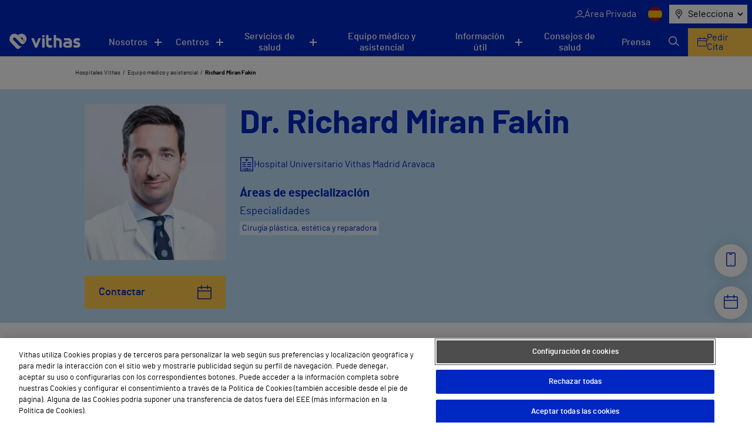

--- FILE ---
content_type: text/html; charset=UTF-8
request_url: https://vithas.es/medico/fakin-richard-miran/
body_size: 17453
content:
<!doctype html><!--[if lt IE 9]><html class="no-js no-svg ie lt-ie9 lt-ie8 lt-ie7" lang="es-ES"><![endif]--><!--[if IE 9]><html class="no-js no-svg ie ie9 lt-ie9 lt-ie8" lang="es-ES"><![endif]--><!--[if gt IE 9]><!--><html class="no-js no-svg" lang="es-ES"><!--<![endif]--><head><meta charset="UTF-8" /><link rel="stylesheet" href="https://vithas.es/wp-content/themes/VITHAS-THEME/style.css" type="text/css" media="screen" /><meta http-equiv="Content-Type" content="text/html; charset=UTF-8" /><meta http-equiv="X-UA-Compatible" content="IE=edge"><meta name="viewport" content="width=device-width, initial-scale=1"><link rel="author" href="https://vithas.es/wp-content/themes/VITHAS-THEME/humans.txt" /><link rel="pingback" href="https://vithas.es/xmlrpc.php" /><link rel="profile" href="http://gmpg.org/xfn/11"><meta name='robots' content='index, follow, max-image-preview:large, max-snippet:-1, max-video-preview:-1' /><link rel="alternate" hreflang="es" href="https://vithas.es/medico/fakin-richard-miran/" /><link rel="alternate" hreflang="x-default" href="https://vithas.es/medico/fakin-richard-miran/" /><!-- This site is optimized with the Yoast SEO Premium plugin v26.7 (Yoast SEO v26.7) - https://yoast.com/wordpress/plugins/seo/ --><title>Dr. Fakin , Richard Miran - Vithas</title><link rel="canonical" href="https://vithas.es/medico/fakin-richard-miran/" /><meta property="og:locale" content="es_ES" /><meta property="og:type" content="article" /><meta property="og:title" content="Dr. Fakin , Richard Miran" /><meta property="og:url" content="https://vithas.es/medico/fakin-richard-miran/" /><meta property="og:site_name" content="Vithas" /><meta property="article:publisher" content="https://es-es.facebook.com/HospitalesVithas/" /><meta property="article:modified_time" content="2022-06-28T08:22:51+00:00" /><meta property="og:image" content="https://vithas.es/wp-content/uploads/2022/06/Dr.-Richard-M.-Fakin.jpg" /><meta property="og:image:width" content="1300" /><meta property="og:image:height" content="1300" /><meta property="og:image:type" content="image/png" /><meta name="twitter:card" content="summary_large_image" /><meta name="twitter:site" content="@Vithas" /><script type="application/ld+json" class="yoast-schema-graph">{"@context":"https://schema.org","@graph":[{"@type":"WebPage","@id":"https://vithas.es/medico/fakin-richard-miran/","url":"https://vithas.es/medico/fakin-richard-miran/","name":"Dr. Fakin , Richard Miran - Vithas","isPartOf":{"@id":"https://vithas.es/#website"},"datePublished":"2022-06-27T16:12:01+00:00","dateModified":"2022-06-28T08:22:51+00:00","breadcrumb":{"@id":"https://vithas.es/medico/fakin-richard-miran/#breadcrumb"},"inLanguage":"es","potentialAction":[{"@type":"ReadAction","target":["https://vithas.es/medico/fakin-richard-miran/"]}]},{"@type":"BreadcrumbList","@id":"https://vithas.es/medico/fakin-richard-miran/#breadcrumb","itemListElement":[{"@type":"ListItem","position":1,"name":"Hospitales Vithas","item":"https://vithas.es/"},{"@type":"ListItem","position":2,"name":"Dr. Fakin , Richard Miran"}]},{"@type":"WebSite","@id":"https://vithas.es/#website","url":"https://vithas.es/","name":"Vithas","description":"Vivir para cuidarte","publisher":{"@id":"https://vithas.es/#organization"},"potentialAction":[{"@type":"SearchAction","target":{"@type":"EntryPoint","urlTemplate":"https://vithas.es/?s={search_term_string}"},"query-input":{"@type":"PropertyValueSpecification","valueRequired":true,"valueName":"search_term_string"}}],"inLanguage":"es"},{"@type":"Organization","@id":"https://vithas.es/#organization","name":"Vithas","url":"https://vithas.es/","logo":{"@type":"ImageObject","inLanguage":"es","@id":"https://vithas.es/#/schema/logo/image/","url":"https://vithas.es/wp-content/uploads/2021/07/vithas-beat-horizontal.svg","contentUrl":"https://vithas.es/wp-content/uploads/2021/07/vithas-beat-horizontal.svg","width":406,"height":84,"caption":"Vithas"},"image":{"@id":"https://vithas.es/#/schema/logo/image/"},"sameAs":["https://es-es.facebook.com/HospitalesVithas/","https://x.com/Vithas","https://www.instagram.com/vithas_hospitales/","https://www.linkedin.com/company/vithas-hospital/","https://www.youtube.com/channel/UC4Dc3WWg5HzldDibyzFpw2Q"]}]}</script><!-- / Yoast SEO Premium plugin. --><link rel="alternate" type="application/rss+xml" title="Vithas &raquo; Feed" href="https://vithas.es/feed/" /><link rel="alternate" type="application/rss+xml" title="Vithas &raquo; Feed de los comentarios" href="https://vithas.es/comments/feed/" /><link rel="alternate" title="oEmbed (JSON)" type="application/json+oembed" href="https://vithas.es/wp-json/oembed/1.0/embed?url=https%3A%2F%2Fvithas.es%2Fmedico%2Ffakin-richard-miran%2F" /><link rel="alternate" title="oEmbed (XML)" type="text/xml+oembed" href="https://vithas.es/wp-json/oembed/1.0/embed?url=https%3A%2F%2Fvithas.es%2Fmedico%2Ffakin-richard-miran%2F&#038;format=xml" /><style id='wp-img-auto-sizes-contain-inline-css' type='text/css'>
img:is([sizes=auto i],[sizes^="auto," i]){contain-intrinsic-size:3000px 1500px}
/*# sourceURL=wp-img-auto-sizes-contain-inline-css */
</style><style id='wp-emoji-styles-inline-css' type='text/css'>

	img.wp-smiley, img.emoji {
		display: inline !important;
		border: none !important;
		box-shadow: none !important;
		height: 1em !important;
		width: 1em !important;
		margin: 0 0.07em !important;
		vertical-align: -0.1em !important;
		background: none !important;
		padding: 0 !important;
	}
/*# sourceURL=wp-emoji-styles-inline-css */
</style><link rel='stylesheet' id='wp-block-library-css' href='https://vithas.es/wp-includes/css/dist/block-library/style.min.css?ver=6.9' type='text/css' media='all' /><style id='global-styles-inline-css' type='text/css'>
:root{--wp--preset--aspect-ratio--square: 1;--wp--preset--aspect-ratio--4-3: 4/3;--wp--preset--aspect-ratio--3-4: 3/4;--wp--preset--aspect-ratio--3-2: 3/2;--wp--preset--aspect-ratio--2-3: 2/3;--wp--preset--aspect-ratio--16-9: 16/9;--wp--preset--aspect-ratio--9-16: 9/16;--wp--preset--color--black: #000000;--wp--preset--color--cyan-bluish-gray: #abb8c3;--wp--preset--color--white: #ffffff;--wp--preset--color--pale-pink: #f78da7;--wp--preset--color--vivid-red: #cf2e2e;--wp--preset--color--luminous-vivid-orange: #ff6900;--wp--preset--color--luminous-vivid-amber: #fcb900;--wp--preset--color--light-green-cyan: #7bdcb5;--wp--preset--color--vivid-green-cyan: #00d084;--wp--preset--color--pale-cyan-blue: #8ed1fc;--wp--preset--color--vivid-cyan-blue: #0693e3;--wp--preset--color--vivid-purple: #9b51e0;--wp--preset--gradient--vivid-cyan-blue-to-vivid-purple: linear-gradient(135deg,rgb(6,147,227) 0%,rgb(155,81,224) 100%);--wp--preset--gradient--light-green-cyan-to-vivid-green-cyan: linear-gradient(135deg,rgb(122,220,180) 0%,rgb(0,208,130) 100%);--wp--preset--gradient--luminous-vivid-amber-to-luminous-vivid-orange: linear-gradient(135deg,rgb(252,185,0) 0%,rgb(255,105,0) 100%);--wp--preset--gradient--luminous-vivid-orange-to-vivid-red: linear-gradient(135deg,rgb(255,105,0) 0%,rgb(207,46,46) 100%);--wp--preset--gradient--very-light-gray-to-cyan-bluish-gray: linear-gradient(135deg,rgb(238,238,238) 0%,rgb(169,184,195) 100%);--wp--preset--gradient--cool-to-warm-spectrum: linear-gradient(135deg,rgb(74,234,220) 0%,rgb(151,120,209) 20%,rgb(207,42,186) 40%,rgb(238,44,130) 60%,rgb(251,105,98) 80%,rgb(254,248,76) 100%);--wp--preset--gradient--blush-light-purple: linear-gradient(135deg,rgb(255,206,236) 0%,rgb(152,150,240) 100%);--wp--preset--gradient--blush-bordeaux: linear-gradient(135deg,rgb(254,205,165) 0%,rgb(254,45,45) 50%,rgb(107,0,62) 100%);--wp--preset--gradient--luminous-dusk: linear-gradient(135deg,rgb(255,203,112) 0%,rgb(199,81,192) 50%,rgb(65,88,208) 100%);--wp--preset--gradient--pale-ocean: linear-gradient(135deg,rgb(255,245,203) 0%,rgb(182,227,212) 50%,rgb(51,167,181) 100%);--wp--preset--gradient--electric-grass: linear-gradient(135deg,rgb(202,248,128) 0%,rgb(113,206,126) 100%);--wp--preset--gradient--midnight: linear-gradient(135deg,rgb(2,3,129) 0%,rgb(40,116,252) 100%);--wp--preset--font-size--small: 13px;--wp--preset--font-size--medium: 20px;--wp--preset--font-size--large: 36px;--wp--preset--font-size--x-large: 42px;--wp--preset--spacing--20: 0.44rem;--wp--preset--spacing--30: 0.67rem;--wp--preset--spacing--40: 1rem;--wp--preset--spacing--50: 1.5rem;--wp--preset--spacing--60: 2.25rem;--wp--preset--spacing--70: 3.38rem;--wp--preset--spacing--80: 5.06rem;--wp--preset--shadow--natural: 6px 6px 9px rgba(0, 0, 0, 0.2);--wp--preset--shadow--deep: 12px 12px 50px rgba(0, 0, 0, 0.4);--wp--preset--shadow--sharp: 6px 6px 0px rgba(0, 0, 0, 0.2);--wp--preset--shadow--outlined: 6px 6px 0px -3px rgb(255, 255, 255), 6px 6px rgb(0, 0, 0);--wp--preset--shadow--crisp: 6px 6px 0px rgb(0, 0, 0);}:where(.is-layout-flex){gap: 0.5em;}:where(.is-layout-grid){gap: 0.5em;}body .is-layout-flex{display: flex;}.is-layout-flex{flex-wrap: wrap;align-items: center;}.is-layout-flex > :is(*, div){margin: 0;}body .is-layout-grid{display: grid;}.is-layout-grid > :is(*, div){margin: 0;}:where(.wp-block-columns.is-layout-flex){gap: 2em;}:where(.wp-block-columns.is-layout-grid){gap: 2em;}:where(.wp-block-post-template.is-layout-flex){gap: 1.25em;}:where(.wp-block-post-template.is-layout-grid){gap: 1.25em;}.has-black-color{color: var(--wp--preset--color--black) !important;}.has-cyan-bluish-gray-color{color: var(--wp--preset--color--cyan-bluish-gray) !important;}.has-white-color{color: var(--wp--preset--color--white) !important;}.has-pale-pink-color{color: var(--wp--preset--color--pale-pink) !important;}.has-vivid-red-color{color: var(--wp--preset--color--vivid-red) !important;}.has-luminous-vivid-orange-color{color: var(--wp--preset--color--luminous-vivid-orange) !important;}.has-luminous-vivid-amber-color{color: var(--wp--preset--color--luminous-vivid-amber) !important;}.has-light-green-cyan-color{color: var(--wp--preset--color--light-green-cyan) !important;}.has-vivid-green-cyan-color{color: var(--wp--preset--color--vivid-green-cyan) !important;}.has-pale-cyan-blue-color{color: var(--wp--preset--color--pale-cyan-blue) !important;}.has-vivid-cyan-blue-color{color: var(--wp--preset--color--vivid-cyan-blue) !important;}.has-vivid-purple-color{color: var(--wp--preset--color--vivid-purple) !important;}.has-black-background-color{background-color: var(--wp--preset--color--black) !important;}.has-cyan-bluish-gray-background-color{background-color: var(--wp--preset--color--cyan-bluish-gray) !important;}.has-white-background-color{background-color: var(--wp--preset--color--white) !important;}.has-pale-pink-background-color{background-color: var(--wp--preset--color--pale-pink) !important;}.has-vivid-red-background-color{background-color: var(--wp--preset--color--vivid-red) !important;}.has-luminous-vivid-orange-background-color{background-color: var(--wp--preset--color--luminous-vivid-orange) !important;}.has-luminous-vivid-amber-background-color{background-color: var(--wp--preset--color--luminous-vivid-amber) !important;}.has-light-green-cyan-background-color{background-color: var(--wp--preset--color--light-green-cyan) !important;}.has-vivid-green-cyan-background-color{background-color: var(--wp--preset--color--vivid-green-cyan) !important;}.has-pale-cyan-blue-background-color{background-color: var(--wp--preset--color--pale-cyan-blue) !important;}.has-vivid-cyan-blue-background-color{background-color: var(--wp--preset--color--vivid-cyan-blue) !important;}.has-vivid-purple-background-color{background-color: var(--wp--preset--color--vivid-purple) !important;}.has-black-border-color{border-color: var(--wp--preset--color--black) !important;}.has-cyan-bluish-gray-border-color{border-color: var(--wp--preset--color--cyan-bluish-gray) !important;}.has-white-border-color{border-color: var(--wp--preset--color--white) !important;}.has-pale-pink-border-color{border-color: var(--wp--preset--color--pale-pink) !important;}.has-vivid-red-border-color{border-color: var(--wp--preset--color--vivid-red) !important;}.has-luminous-vivid-orange-border-color{border-color: var(--wp--preset--color--luminous-vivid-orange) !important;}.has-luminous-vivid-amber-border-color{border-color: var(--wp--preset--color--luminous-vivid-amber) !important;}.has-light-green-cyan-border-color{border-color: var(--wp--preset--color--light-green-cyan) !important;}.has-vivid-green-cyan-border-color{border-color: var(--wp--preset--color--vivid-green-cyan) !important;}.has-pale-cyan-blue-border-color{border-color: var(--wp--preset--color--pale-cyan-blue) !important;}.has-vivid-cyan-blue-border-color{border-color: var(--wp--preset--color--vivid-cyan-blue) !important;}.has-vivid-purple-border-color{border-color: var(--wp--preset--color--vivid-purple) !important;}.has-vivid-cyan-blue-to-vivid-purple-gradient-background{background: var(--wp--preset--gradient--vivid-cyan-blue-to-vivid-purple) !important;}.has-light-green-cyan-to-vivid-green-cyan-gradient-background{background: var(--wp--preset--gradient--light-green-cyan-to-vivid-green-cyan) !important;}.has-luminous-vivid-amber-to-luminous-vivid-orange-gradient-background{background: var(--wp--preset--gradient--luminous-vivid-amber-to-luminous-vivid-orange) !important;}.has-luminous-vivid-orange-to-vivid-red-gradient-background{background: var(--wp--preset--gradient--luminous-vivid-orange-to-vivid-red) !important;}.has-very-light-gray-to-cyan-bluish-gray-gradient-background{background: var(--wp--preset--gradient--very-light-gray-to-cyan-bluish-gray) !important;}.has-cool-to-warm-spectrum-gradient-background{background: var(--wp--preset--gradient--cool-to-warm-spectrum) !important;}.has-blush-light-purple-gradient-background{background: var(--wp--preset--gradient--blush-light-purple) !important;}.has-blush-bordeaux-gradient-background{background: var(--wp--preset--gradient--blush-bordeaux) !important;}.has-luminous-dusk-gradient-background{background: var(--wp--preset--gradient--luminous-dusk) !important;}.has-pale-ocean-gradient-background{background: var(--wp--preset--gradient--pale-ocean) !important;}.has-electric-grass-gradient-background{background: var(--wp--preset--gradient--electric-grass) !important;}.has-midnight-gradient-background{background: var(--wp--preset--gradient--midnight) !important;}.has-small-font-size{font-size: var(--wp--preset--font-size--small) !important;}.has-medium-font-size{font-size: var(--wp--preset--font-size--medium) !important;}.has-large-font-size{font-size: var(--wp--preset--font-size--large) !important;}.has-x-large-font-size{font-size: var(--wp--preset--font-size--x-large) !important;}
/*# sourceURL=global-styles-inline-css */
</style>
<style id='classic-theme-styles-inline-css' type='text/css'>
/*! This file is auto-generated */
.wp-block-button__link{color:#fff;background-color:#32373c;border-radius:9999px;box-shadow:none;text-decoration:none;padding:calc(.667em + 2px) calc(1.333em + 2px);font-size:1.125em}.wp-block-file__button{background:#32373c;color:#fff;text-decoration:none}
/*# sourceURL=/wp-includes/css/classic-themes.min.css */
</style><link rel='stylesheet' id='contact-form-7-css' href='https://vithas.es/wp-content/plugins/contact-form-7/includes/css/styles.css?ver=6.1.4' type='text/css' media='all' /><link rel='stylesheet' id='vithas-theme-header-css' href='https://vithas.es/wp-content/themes/VITHAS-THEME/assets/css/main.css?ver=6.9' type='text/css' media='' /><link rel='stylesheet' id='vithas-theme-icons-header-css' href='https://vithas.es/wp-content/themes/VITHAS-THEME/assets/css/icons.css?ver=6.9' type='text/css' media='' /><script type="text/javascript" src="https://vithas.es/wp-content/themes/VITHAS-THEME/public/swiper.html.js?ver=6.9" id="vithas-swiper-js"></script><script type="text/javascript" src="https://vithas.es/wp-includes/js/jquery/jquery.min.js?ver=3.7.1" id="jquery-core-js"></script><script type="text/javascript" src="https://vithas.es/wp-includes/js/jquery/jquery-migrate.min.js?ver=3.4.1" id="jquery-migrate-js"></script><link rel="https://api.w.org/" href="https://vithas.es/wp-json/" /><link rel="alternate" title="JSON" type="application/json" href="https://vithas.es/wp-json/wp/v2/specialist/37109" /><link rel="EditURI" type="application/rsd+xml" title="RSD" href="https://vithas.es/xmlrpc.php?rsd" /><link rel='shortlink' href='https://vithas.es/?p=37109' /><meta name="generator" content="WPML ver:4.8.6 stt:8,1,18,2;" /><meta name="generator" content="Powered by Slider Revolution 6.7.40 - responsive, Mobile-Friendly Slider Plugin for WordPress with comfortable drag and drop interface." /><link rel="icon" href="https://vithas.es/wp-content/uploads/2024/03/life_beat_32x32.png" sizes="32x32" /><link rel="icon" href="https://vithas.es/wp-content/uploads/2024/03/life_beat_32x32.png" sizes="192x192" /><link rel="apple-touch-icon" href="https://vithas.es/wp-content/uploads/2024/03/life_beat_32x32.png" /><meta name="msapplication-TileImage" content="https://vithas.es/wp-content/uploads/2024/03/life_beat_32x32.png" /><script>function setREVStartSize(e){
			//window.requestAnimationFrame(function() {
				window.RSIW = window.RSIW===undefined ? window.innerWidth : window.RSIW;
				window.RSIH = window.RSIH===undefined ? window.innerHeight : window.RSIH;
				try {
					var pw = document.getElementById(e.c).parentNode.offsetWidth,
						newh;
					pw = pw===0 || isNaN(pw) || (e.l=="fullwidth" || e.layout=="fullwidth") ? window.RSIW : pw;
					e.tabw = e.tabw===undefined ? 0 : parseInt(e.tabw);
					e.thumbw = e.thumbw===undefined ? 0 : parseInt(e.thumbw);
					e.tabh = e.tabh===undefined ? 0 : parseInt(e.tabh);
					e.thumbh = e.thumbh===undefined ? 0 : parseInt(e.thumbh);
					e.tabhide = e.tabhide===undefined ? 0 : parseInt(e.tabhide);
					e.thumbhide = e.thumbhide===undefined ? 0 : parseInt(e.thumbhide);
					e.mh = e.mh===undefined || e.mh=="" || e.mh==="auto" ? 0 : parseInt(e.mh,0);
					if(e.layout==="fullscreen" || e.l==="fullscreen")
						newh = Math.max(e.mh,window.RSIH);
					else{
						e.gw = Array.isArray(e.gw) ? e.gw : [e.gw];
						for (var i in e.rl) if (e.gw[i]===undefined || e.gw[i]===0) e.gw[i] = e.gw[i-1];
						e.gh = e.el===undefined || e.el==="" || (Array.isArray(e.el) && e.el.length==0)? e.gh : e.el;
						e.gh = Array.isArray(e.gh) ? e.gh : [e.gh];
						for (var i in e.rl) if (e.gh[i]===undefined || e.gh[i]===0) e.gh[i] = e.gh[i-1];
											
						var nl = new Array(e.rl.length),
							ix = 0,
							sl;
						e.tabw = e.tabhide>=pw ? 0 : e.tabw;
						e.thumbw = e.thumbhide>=pw ? 0 : e.thumbw;
						e.tabh = e.tabhide>=pw ? 0 : e.tabh;
						e.thumbh = e.thumbhide>=pw ? 0 : e.thumbh;
						for (var i in e.rl) nl[i] = e.rl[i]<window.RSIW ? 0 : e.rl[i];
						sl = nl[0];
						for (var i in nl) if (sl>nl[i] && nl[i]>0) { sl = nl[i]; ix=i;}
						var m = pw>(e.gw[ix]+e.tabw+e.thumbw) ? 1 : (pw-(e.tabw+e.thumbw)) / (e.gw[ix]);
						newh =  (e.gh[ix] * m) + (e.tabh + e.thumbh);
					}
					var el = document.getElementById(e.c);
					if (el!==null && el) el.style.height = newh+"px";
					el = document.getElementById(e.c+"_wrapper");
					if (el!==null && el) {
						el.style.height = newh+"px";
						el.style.display = "block";
					}
				} catch(e){
					console.log("Failure at Presize of Slider:" + e)
				}
			//});
		  };</script><style type="text/css" id="wp-custom-css">
			.titulo-map-landing {
    text-align: center;
    font-size: 50px;
    font-weight: bold;
    color: #0027c2;
}		</style><meta name="description" content="Vivir para cuidarte"><!-- Google Tag Manager --><script>(function(w,d,s,l,i){w[l]=w[l]||[];w[l].push({'gtm.start':
new Date().getTime(),event:'gtm.js'});var f=d.getElementsByTagName(s)[0],
j=d.createElement(s),dl=l!='dataLayer'?'&l='+l:'';j.async=true;j.src=
'https://www.googletagmanager.com/gtm.js?id='+i+dl;f.parentNode.insertBefore(j,f);
})(window,document,'script','dataLayer','GTM-NKJQFW4');</script><!-- End Google Tag Manager --><!-- Inicio del aviso de consentimiento de cookies de OneTrust para vithas.es --><script src=https://cdn.cookielaw.org/scripttemplates/otSDKStub.js data-document-language="true" type="text/javascript" charset="UTF-8" data-domain-script="49d25608-a787-4934-a05f-56c1ba6f4a74" ></script><script type="text/javascript">
function OptanonWrapper() { }
</script><!-- Fin del aviso de consentimiento de cookies de OneTrust para vithas.es --><link rel='stylesheet' id='rs-plugin-settings-css' href='//vithas.es/wp-content/plugins/revslider/sr6/assets/css/rs6.css?ver=6.7.40' type='text/css' media='all' />
<style id='rs-plugin-settings-inline-css' type='text/css'>
#rs-demo-id {}
/*# sourceURL=rs-plugin-settings-inline-css */
</style>
</head><body class="wp-singular specialist-template-default single single-specialist postid-37109 wp-theme-VITHAS-THEME " data-template="base.twig"><!-- Google Tag Manager (noscript) --><noscript><iframe src="https://www.googletagmanager.com/ns.html?id=GTM-NKJQFW4"
height="0" width="0" style="display:none;visibility:hidden"></iframe></noscript><!-- End Google Tag Manager (noscript) --><script>
    window.initialValueLocationSelector = "Selecciona"
    var CUSTOM_LOCALES = {
        all: "Todos",
        apsSubmitFailureMsg: "¡Lo sentimos! Ha ocurrido un error, inténtalo de nuevo en unos minutos.",
        apsSubmitSuccessMsg: "¡Gracias por tu mensaje! Nos pondremos en contacto contigo a la mayor brevedad posible.",
        center: "Centros",
        diagnosticprocedure: "Prueba diagnóstica",
        directions: "Direcciones",
        medicalunit: "Unidades médicas",
        medicaltreatment: "Tratamientos Médicos",
        news: "NOTICIAS",
        post: "Noticias",
        reviews: "Testimonios",
        specialist: "Profesionales",
        specialty: "Especialidades",
        website: "Sitio Web",
        years: "años",
        monthNames: [
            "enero",
            "febrero",
            "marzo",
            "abril",
            "mayo",
            "junio",
            "julio",
            "agosto",
            "septiembre",
            "octubre",
            "noviembre",
            "diciembre",
        ],
        featured: "destacadas",
        serviceErrorMessage: "Error del servicio",
        centersNotFound:"No hay resultados de centros para esta ciudad",
        pagination:"Página",
        next:"Siguiente",
        previous:"Anterior",
        number_pagination:"de",

    }
    window.news_imageDefaultNews = "https://vithas.es/wp-content/uploads/2021/08/noticia-pordefecto-375x0-c-default.jpg"
    window.tabs_imageDefaultTabs = "https://vithas.es/wp-content/uploads/2021/09/MicrosoftTeams-image-500x336.jpg"
    window.center_imageDefaultCenter = "https://vithas.es/wp-content/uploads/2021/09/MicrosoftTeams-image-2-500x336.jpg"
    window.center_imageDefaultCenter325 = "https://vithas.es/wp-content/uploads/2021/09/MicrosoftTeams-image-2-325x200.jpg"
    window.map_websiteTR = "Sitio Web"
    window.currentLanguage = "es"
    window.pageTypeView = "corporativa"
</script><header class="vit-header" id="vit-header"><div class="vit-header__top"><button class="vit-header__button" aria-label="Menu button" onclick="openMenu();"><span></span><span></span></button><ul class="vit-nav--top"><li><a href="https://areaprivada.vithas.es/login" class="vit-nav--top__item vit_header private-area-button clic_login menu-item menu-item-type-custom menu-item-object-custom menu-item-71223" ><span class="icon-user"></span><span>Área Privada</span></a></li></ul><ul class="vit-nav--lang"><li><span><img src="https://vithas.es/wp-content/uploads/flags/spain.png" alt="ES" title="ES"></span></li></ul><nav class="vit-nav--location" aria-label="Menu"><span class="icon icon-map-marker"></span><button class="vit-nav--location__button icon-chevron-d" aria-haspopup="listbox" aria-labelledby="exp_elem exp_button" id="exp_button">
                Selecciona
            </button><ul id="exp_elem_list" tabindex="-1" role="listbox" aria-labelledby="phones-list" class="hidden vit-nav--location__list"><li id="exp_elem_0" role="option" data-value="Vithas">
                    Selecciona
                </li><li data-value="Álava" id="exp_elem_1" role="option">
                        Álava
                    </li><li data-value="Alicante" id="exp_elem_2" role="option">
                        Alicante
                    </li><li data-value="Almería" id="exp_elem_3" role="option">
                        Almería
                    </li><li data-value="Barcelona" id="exp_elem_4" role="option">
                        Barcelona
                    </li><li data-value="Castellón" id="exp_elem_5" role="option">
                        Castellón
                    </li><li data-value="Gibraltar" id="exp_elem_6" role="option">
                        Gibraltar
                    </li><li data-value="Granada" id="exp_elem_7" role="option">
                        Granada
                    </li><li data-value="Las Palmas" id="exp_elem_8" role="option">
                        Las Palmas
                    </li><li data-value="Lleida" id="exp_elem_9" role="option">
                        Lleida
                    </li><li data-value="Madrid" id="exp_elem_10" role="option">
                        Madrid
                    </li><li data-value="Málaga" id="exp_elem_11" role="option">
                        Málaga
                    </li><li data-value="Pontevedra" id="exp_elem_12" role="option">
                        Pontevedra
                    </li><li data-value="Sevilla" id="exp_elem_13" role="option">
                        Sevilla
                    </li><li data-value="Tenerife" id="exp_elem_14" role="option">
                        Tenerife
                    </li><li data-value="Valencia" id="exp_elem_15" role="option">
                        Valencia
                    </li></ul></nav></div><div class="vit-header__inner"><a class="vit-header__logo" href="https://vithas.es/"><picture ><img src="https://vithas.es/wp-content/uploads/2021/07/logoVithas-1.svg" alt="" title="logoVithas"  loading="lazy"></picture></a><nav class="vit-nav--main"><ul><li class="vit-nav--main__submenu" id="menuNosotros"><button aria-controls="menuNosotros" class="      " aria-expanded="false" aria-label="Navigation button" >Nosotros</button><ul aria-expanded="false"><li><a href="https://vithas.es/quienes-somos/" tabindex="0" class="" >Quiénes somos</a></li><li><a href="https://vithas.es/quienes-somos/accionistas/" tabindex="0" class="" >Accionistas</a></li><li><a href="https://fundacion.vithas.es/" tabindex="0" class="" >Fundación</a></li><li><a href="https://vithas.es/calidad/" tabindex="0" class="" >Calidad</a></li><li><a href="https://vithas.es/canal-de-conducta/" tabindex="0" class="" >Canal de Conducta</a></li><li><a href="https://empleo.vithas.es/" tabindex="0" class="" target="_blank" rel="noopener noreferrer">Trabaja con nosotros</a></li></ul></li><li class="vit-nav--main__submenu" id="menuCentros"><button aria-controls="menuCentros" class="   " aria-expanded="false" aria-label="Navigation button" >Centros</button><ul aria-expanded="false"><li><button class="vit-nav--main__submenu--third-level__button">
                                            Hospitales<span class="icon-chevron-r"></span></button><div class="vit-nav--main__submenu--third-level  hide-menu menu-item menu-item-type-custom menu-item-object-custom menu-item-36176 menu-item-has-children"><span class="vit-nav--main__submenu--third-level__title">Hospitales</span><ul><li><a href="https://vithas.es/centro/vithas-hospital-aguas-vivas/" tabindex="0" class=" clic_ficha_centro menu-item menu-item-type-post_type menu-item-object-center menu-item-36157" >Hospital Vithas Aguas Vivas</a></li><li><a href="https://vithas.es/centro/vithas-hospital-alicante/" tabindex="0" class=" clic_ficha_centro menu-item menu-item-type-post_type menu-item-object-center menu-item-36158" >Hospital Vithas Alicante</a></li><li><a href="https://vithas.es/centro/vithas-hospital-almeria/" tabindex="0" class=" clic_ficha_centro menu-item menu-item-type-post_type menu-item-object-center menu-item-36159" >Hospital Vithas Almería</a></li><li><a href="https://vithas.es/centro/hospital-vithas-barcelona/" tabindex="0" class=" clic_ficha_centro menu-item menu-item-type-post_type menu-item-object-center menu-item-326828" >Hospital Vithas Barcelona</a></li><li><a href="https://vithas.es/centro/vithas-hospital-castellon/" tabindex="0" class=" clic_ficha_centro menu-item menu-item-type-post_type menu-item-object-center menu-item-36160" >Hospital Vithas Castellón</a></li><li><a href="https://vithas.es/centro/vithas-hospital-granada/" tabindex="0" class=" clic_ficha_centro menu-item menu-item-type-post_type menu-item-object-center menu-item-36161" >Hospital Vithas Granada</a></li><li><a href="https://vithas.es/centro/vithas-hospital-las-palmas/" tabindex="0" class=" clic_ficha_centro menu-item menu-item-type-post_type menu-item-object-center menu-item-36162" >Hospital Universitario Vithas Las Palmas</a></li><li><a href="https://vithas.es/centro/vithas-hospital-lleida/" tabindex="0" class=" clic_ficha_centro menu-item menu-item-type-post_type menu-item-object-center menu-item-36163" >Hospital Vithas Lleida</a></li><li><a href="https://vithas.es/centro/vithas-hospital-universitario-madrid-aravaca/" tabindex="0" class=" clic_ficha_centro menu-item menu-item-type-post_type menu-item-object-center menu-item-36164" >Hospital Universitario Vithas Madrid Aravaca</a></li><li><a href="https://vithas.es/centro/vithas-hospital-universitario-madrid-arturo-soria/" tabindex="0" class=" clic_ficha_centro menu-item menu-item-type-post_type menu-item-object-center menu-item-36165" >Hospital Universitario Vithas Madrid Arturo Soria</a></li><li><a href="https://vithas.es/centro/vithas-hospital-universitario-madrid-la-milagrosa/" tabindex="0" class=" clic_ficha_centro menu-item menu-item-type-post_type menu-item-object-center menu-item-36166" >Hospital Universitario Vithas Madrid La Milagrosa</a></li><li><a href="https://vithas.es/centro/vithas-hospital-malaga/" tabindex="0" class=" clic_ficha_centro menu-item menu-item-type-post_type menu-item-object-center menu-item-36167" >Hospital Vithas Málaga</a></li><li><a href="https://vithas.es/centro/vithas-hospital-medimar/" tabindex="0" class=" clic_ficha_centro menu-item menu-item-type-post_type menu-item-object-center menu-item-36168" >Hospital Vithas Medimar</a></li><li><a href="https://vithas.es/centro/vithas-hospital-sevilla/" tabindex="0" class=" clic_ficha_centro menu-item menu-item-type-post_type menu-item-object-center menu-item-36169" >Hospital Vithas Sevilla</a></li><li><a href="https://vithas.es/centro/vithas-hospital-tenerife/" tabindex="0" class=" clic_ficha_centro menu-item menu-item-type-post_type menu-item-object-center menu-item-36170" >Hospital Vithas Tenerife</a></li><li><a href="https://vithas.es/centro/vithas-hospital-valencia-consuelo/" tabindex="0" class=" clic_ficha_centro menu-item menu-item-type-post_type menu-item-object-center menu-item-36172" >Hospital Vithas Valencia Consuelo</a></li><li><a href="https://vithas.es/centro/hospital-vithas-valencia-turia/" tabindex="0" class=" clic_ficha_centro menu-item menu-item-type-post_type menu-item-object-center menu-item-244731" >Hospital Vithas Valencia Turia</a></li><li><a href="https://vithas.es/centro/vithas-hospital-vigo/" tabindex="0" class=" clic_ficha_centro menu-item menu-item-type-post_type menu-item-object-center menu-item-36173" >Hospital Vithas Vigo</a></li><li><a href="https://vithas.es/centro/vithas-hospital-vitoria/" tabindex="0" class=" clic_ficha_centro menu-item menu-item-type-post_type menu-item-object-center menu-item-36174" >Hospital Vithas Vitoria</a></li><li><a href="https://vithas.es/centro/vithas-hospital-xanit-internacional/" tabindex="0" class=" clic_ficha_centro menu-item menu-item-type-post_type menu-item-object-center menu-item-36175" >Hospital Vithas Xanit Internacional (Benalmádena)</a></li><li><a href="https://vithas.es/centro/vithas-hospital-xanit-estepona/" tabindex="0" class=" clic_ficha_centro menu-item menu-item-type-post_type menu-item-object-center menu-item-75318" >Hospital Vithas Xanit Estepona</a></li><li><a href="https://vithas.es/centro/vithas-hospital-valencia-9-de-octubre/" tabindex="0" class=" clic_ficha_centro menu-item menu-item-type-post_type menu-item-object-center menu-item-241740" >Hospital Vithas Valencia 9 de Octubre</a></li><li><a href="https://vithas.es/encuentra-tu-centro/" tabindex="0" class=" vit-submenu__see-all menu-item menu-item-type-custom menu-item-object-custom menu-item-291795" ><STRONG> VER TODOS </strong></a></li></ul></div></li><li><button class="vit-nav--main__submenu--third-level__button">
                                            Centros Médicos<span class="icon-chevron-r"></span></button><div class="vit-nav--main__submenu--third-level  hide-menu menu-item menu-item-type-custom menu-item-object-custom menu-item-36177 menu-item-has-children"><span class="vit-nav--main__submenu--third-level__title">Centros Médicos</span><ul><li><a href="https://vithas.es/centro/vithas-centro-medico-alzira/" tabindex="0" class=" clic_ficha_centro menu-item menu-item-type-post_type menu-item-object-center menu-item-36178" >Centro Médico Vithas Alzira</a></li><li><a href="https://vithas.es/centro/vithas-centro-medico-castellon/" tabindex="0" class=" clic_ficha_centro menu-item menu-item-type-post_type menu-item-object-center menu-item-36179" >Centro Médico Castellón</a></li><li><a href="https://vithas.es/centro/vithas-centro-medico-el-ejido/" tabindex="0" class=" clic_ficha_centro menu-item menu-item-type-post_type menu-item-object-center menu-item-36180" >Centro Médico Vithas El Ejido</a></li><li><a href="https://vithas.es/centro/vithas-centro-medico-fuengirola/" tabindex="0" class=" clic_ficha_centro menu-item menu-item-type-post_type menu-item-object-center menu-item-36181" >Centro Médico Vithas Fuengirola</a></li><li><a href="https://vithas.es/centro/centro-medico-vithas-garraf/" tabindex="0" class=" clic_ficha_centro menu-item menu-item-type-post_type menu-item-object-center menu-item-75317" >Centro Médico Vithas Garraf</a></li><li><a href="https://vithas.es/centro/vithas-centro-medico-granada/" tabindex="0" class=" clic_ficha_centro menu-item menu-item-type-post_type menu-item-object-center menu-item-36182" >Centro Médico Vithas Granada</a></li><li><a href="https://vithas.es/centro/vithas-centro-medico-la-rosaleda/" tabindex="0" class=" clic_ficha_centro menu-item menu-item-type-post_type menu-item-object-center menu-item-36183" >Centro Médico Vithas La Rosaleda</a></li><li><a href="https://vithas.es/centro/vithas-centro-medico-limonar/" tabindex="0" class=" clic_ficha_centro menu-item menu-item-type-post_type menu-item-object-center menu-item-36184" >Centro Médico Vithas Limonar</a></li><li><a href="https://vithas.es/centro/vithas-centro-medico-lleida/" tabindex="0" class=" clic_ficha_centro menu-item menu-item-type-post_type menu-item-object-center menu-item-36185" >Centro Médico Vithas Lleida</a></li><li><a href="https://vithas.es/centro/centro-medico-vithas-majadahonda/" tabindex="0" class=" clic_ficha_centro menu-item menu-item-type-post_type menu-item-object-center menu-item-191247" >Centro Médico Vithas Majadahonda</a></li><li><a href="https://vithas.es/centro/centro-medico-vithas-tarrega/" tabindex="0" class=" clic_ficha_centro menu-item menu-item-type-post_type menu-item-object-center menu-item-36191" >Centro Médico Vithas a Tàrrega</a></li><li><a href="https://vithas.es/centro/vithas-centro-medico-nerja/" tabindex="0" class=" clic_ficha_centro menu-item menu-item-type-post_type menu-item-object-center menu-item-36186" >Centro Médico Vithas Nerja</a></li><li><a href="https://vithas.es/centro/vithas-centro-medico-playa-serena/" tabindex="0" class=" clic_ficha_centro menu-item menu-item-type-post_type menu-item-object-center menu-item-36187" >Centro Médico Vithas Playa Serena</a></li><li><a href="https://vithas.es/centro/vithas-centro-medico-pontevedra/" tabindex="0" class=" clic_ficha_centro menu-item menu-item-type-post_type menu-item-object-center menu-item-36188" >Centro Médico Vithas Pontevedra</a></li><li><a href="https://vithas.es/centro/vithas-centro-medico-rincon-de-la-victoria/" tabindex="0" class=" clic_ficha_centro menu-item menu-item-type-post_type menu-item-object-center menu-item-36189" >Centro Médico Vithas Rincón de la Victoria</a></li><li><a href="https://vithas.es/centro/vithas-centro-medico-nervion/" tabindex="0" class=" clic_ficha_centro menu-item menu-item-type-post_type menu-item-object-center menu-item-36190" >Centro Médico Vithas Nervión</a></li><li><a href="https://vithas.es/centro/vithas-centro-medico-torre-del-mar/" tabindex="0" class=" clic_ficha_centro menu-item menu-item-type-post_type menu-item-object-center menu-item-36192" >Centro Médico Vithas Torre del Mar</a></li><li><a href="https://vithas.es/centro/vithas-centro-medico-torremolinos/" tabindex="0" class=" clic_ficha_centro menu-item menu-item-type-post_type menu-item-object-center menu-item-36193" >Centro Médico Vithas Torremolinos</a></li><li><a href="https://vithas.es/centro/vithas-centro-medico-vitoria/" tabindex="0" class=" clic_ficha_centro menu-item menu-item-type-post_type menu-item-object-center menu-item-36194" >Centro Médico Vithas Vitoria</a></li><li><a href="https://vithas.es/centro/vithas-centro-medico-xanit-gibraltar/" tabindex="0" class=" clic_ficha_centro menu-item menu-item-type-post_type menu-item-object-center menu-item-58803" >Centro Médico Vithas Xanit Gibraltar</a></li><li><a href="https://vithas.es/centro/vithas-internacional/" tabindex="0" class=" clic_ficha_centro menu-item menu-item-type-post_type menu-item-object-center menu-item-36195" >Vithas Internacional</a></li><li><a href="https://vithas.es/centro/vithas-centro-oftalmologia-madrid-alcala/" tabindex="0" class=" clic_ficha_centro menu-item menu-item-type-post_type menu-item-object-center menu-item-75319" >Centro de Oftalmología Vithas Madrid Alcalá</a></li><li><a href="https://vithas.es/centro/vithas-centro-oftalmologia-vigo/" tabindex="0" class=" clic_ficha_centro menu-item menu-item-type-post_type menu-item-object-center menu-item-75316" >Vithas Clínica Cadarso (Vigo)</a></li><li><a href="https://vithas.es/centro/vithas-eurocanarias-instituto-oftalmologico/" tabindex="0" class=" clic_ficha_centro menu-item menu-item-type-post_type menu-item-object-center menu-item-75421" >Instituto Oftalmológico Vithas EuroCanarias</a></li><li><a href="https://vithas.es/centro/vithas-baren/" tabindex="0" class=" clic_ficha_centro menu-item menu-item-type-post_type menu-item-object-center menu-item-245241" >Vithas Baren</a></li><li><a href="https://vithas.es/centro/vithas-centro-de-fisioterapia-y-rehabilitacion-castellon/" tabindex="0" class=" clic_ficha_centro menu-item menu-item-type-post_type menu-item-object-center menu-item-245242" >Vithas Centro de Fisioterapia y Rehabilitación Castellón</a></li><li><a href="https://vithas.es/encuentra-tu-centro/" tabindex="0" class=" vit-submenu__see-all menu-item menu-item-type-custom menu-item-object-custom menu-item-291796" ><strong> VER TODOS </strong></a></li></ul></div></li><li><a href="https://vithas.es/centro/vithas-red-laboratorio/" tabindex="0" class="" >Laboratorios</a></li></ul></li><li class="vit-nav--main__submenu" id="menuServiciosdesalud"><button aria-controls="menuServiciosdesalud" class="       " aria-expanded="false" aria-label="Navigation button" >Servicios de salud</button><ul aria-expanded="false"><li><button class="vit-nav--main__submenu--third-level__button">
                                            Enfermedades y Tratamientos médicos<span class="icon-chevron-r"></span></button><div class="vit-nav--main__submenu--third-level "><span class="vit-nav--main__submenu--third-level__title">Enfermedades y Tratamientos médicos</span><ul><li><a href="/tratamiento-medico/inseminacion-artificial-con-semen-conyugal/" tabindex="0" class="" >Inseminación Artificial con Semen Conyugal</a></li><li><a href="/tratamiento-medico/fecundacion-in-vitro-fiv/" tabindex="0" class="" >Fecundación In Vitro (FIV)</a></li><li><a href="/tratamiento-medico/maternidad-compartida-o-metodo-ropa-recepcion-de-ovulos-de-la-pareja/" tabindex="0" class="" >Maternidad Compartida o Método ROPA</a></li><li><a href="/tratamiento-medico/inseminacion-artificial-con-semen-de-donante/" tabindex="0" class="" >Inseminación Artificial con Semen de Donante</a></li><li><a href="https://vithas.es/tratamiento-medico/cirugia-refractiva-laser-ocular/" tabindex="0" class="" >Cirugía Refractiva</a></li><li><a href="https://vithas.es/tratamiento-medico/laser-ocular-para-el-tratamiento-de-presbicia-o-vista-cansada/" tabindex="0" class="" >Láser Presbicia</a></li><li><a href="https://vithas.es/tratamiento-medico/tratamiento-ojo-seco-con-laser-ipl/" tabindex="0" class="" >IPL Ojo Seco</a></li><li><a href="/tratamiento-medico/operacion-de-cataratas/" tabindex="0" class="" >Operación de Cataratas</a></li><li><a href="/tratamiento-medico/implante-de-lentes-intraoculares-faquicas/" tabindex="0" class="" >Implante de Lentes Intraoculares Fáquicas</a></li><li><a href="/tratamiento-medico/tratamiento-para-la-degeneracion-macular-asociada-a-la-edad-dmae/" tabindex="0" class="" >Tratamiento para la Degeneración Macular Asociada a la Edad (DMAE)</a></li><li><a href="https://vithas.es/servicios-de-salud/unidad-de-medicina-y-cirugia-estetica/aumento-de-pecho/" tabindex="0" class="" >Aumento de pecho</a></li><li><a href="https://vithas.es/servicios-de-salud/unidad-de-medicina-y-cirugia-estetica/blefaroplastia/" tabindex="0" class="" >Blefaroplastia</a></li><li><a href="https://vithas.es/servicios-de-salud/unidad-de-medicina-y-cirugia-estetica/liposuccion-lipoescultura-medica-avanzada/" tabindex="0" class="" >Liposucción - Lipoescultura médica avanzada</a></li><li><a href="https://vithas.es/servicios-de-salud/unidad-de-medicina-y-cirugia-estetica/liposuccion/" tabindex="0" class="" >Liposucción sin cirugía - Hidrolipoclasia</a></li><li><a href="https://vithas.es/tratamiento-medico/polipectomia/" tabindex="0" class="" >Polipectomía</a></li><li><a href="https://vithas.es/tratamiento-medico/vasectomia/" tabindex="0" class="" >Vasectomía</a></li><li><a href="/tratamiento-medico/implante-cigomatico/" tabindex="0" class="" >Implante cigomático</a></li><li><a href="/tratamiento-medico/implantes-dentales/" tabindex="0" class="" >Implantes dentales</a></li><li><a href="/tratamiento-medico/colecistectomia/" tabindex="0" class="" >Colecistectomia</a></li><li><a href="https://vithas.es/tratamiento-medico/tratamiento-hiperhidrosis/" tabindex="0" class="" >Tratamiento Hiperhidrosis</a></li><li><a href="https://vithas.es/tratamientos-medicos/" tabindex="0" class=" vit-submenu__see-all menu-item menu-item-type-custom menu-item-object-custom menu-item-230434" ><strong>VER TODOS</strong></a></li></ul></div></li><li><button class="vit-nav--main__submenu--third-level__button">
                                            Consultas Médicas y Especialidades<span class="icon-chevron-r"></span></button><div class="vit-nav--main__submenu--third-level  hide-menu menu-item menu-item-type-post_type menu-item-object-page menu-item-13636 menu-item-has-children"><span class="vit-nav--main__submenu--third-level__title">Consultas Médicas y Especialidades</span><ul><li><a href="https://vithas.es/especialidad/alergologia/" tabindex="0" class=" clic_ficha_especialidad menu-item menu-item-type-post_type menu-item-object-specialty menu-item-34915" >Alergología</a></li><li><a href="https://vithas.es/especialidad/angiologia-y-cirugia-vascular/" tabindex="0" class=" clic_ficha_especialidad menu-item menu-item-type-post_type menu-item-object-specialty menu-item-34919" >Angiología y cirugía vascular</a></li><li><a href="https://vithas.es/especialidad/aparato-digestivo/" tabindex="0" class=" clic_ficha_especialidad menu-item menu-item-type-post_type menu-item-object-specialty menu-item-34920" >Aparato digestivo</a></li><li><a href="https://vithas.es/especialidad/cardiologia/" tabindex="0" class=" clic_ficha_especialidad menu-item menu-item-type-post_type menu-item-object-specialty menu-item-34922" >Cardiología</a></li><li><a href="https://vithas.es/especialidad/cirugia-cardiovascular/" tabindex="0" class=" clic_ficha_especialidad menu-item menu-item-type-post_type menu-item-object-specialty menu-item-34923" >Cirugía cardiovascular</a></li><li><a href="https://vithas.es/especialidad/cirugia-general-y-del-aparato-digestivo/" tabindex="0" class=" clic_ficha_especialidad menu-item menu-item-type-post_type menu-item-object-specialty menu-item-34924" >Cirugía general y del aparato digestivo</a></li><li><a href="https://vithas.es/especialidad/cirugia-oral-y-maxilofacial/" tabindex="0" class=" clic_ficha_especialidad menu-item menu-item-type-post_type menu-item-object-specialty menu-item-34925" >Cirugía oral y maxilofacial</a></li><li><a href="https://vithas.es/especialidad/traumatologia/" tabindex="0" class=" clic_ficha_especialidad menu-item menu-item-type-post_type menu-item-object-specialty menu-item-34926" >Cirugía ortopédica y traumatología</a></li><li><a href="https://vithas.es/especialidad/cirugia-pediatrica/" tabindex="0" class=" clic_ficha_especialidad menu-item menu-item-type-post_type menu-item-object-specialty menu-item-34927" >Cirugía pediátrica</a></li><li><a href="https://vithas.es/especialidad/cirugia-plastica/" tabindex="0" class=" clic_ficha_especialidad menu-item menu-item-type-post_type menu-item-object-specialty menu-item-34928" >Cirugía plástica, estética y reparadora</a></li><li><a href="https://vithas.es/especialidad/cirugia-toracica/" tabindex="0" class=" clic_ficha_especialidad menu-item menu-item-type-post_type menu-item-object-specialty menu-item-34929" >Cirugía torácica</a></li><li><a href="https://vithas.es/especialidad/dermatologia/" tabindex="0" class=" clic_ficha_especialidad menu-item menu-item-type-post_type menu-item-object-specialty menu-item-34930" >Dermatología médico-quirúrgica y venereología</a></li><li><a href="https://vithas.es/especialidad/endocrinologia/" tabindex="0" class=" clic_ficha_especialidad menu-item menu-item-type-post_type menu-item-object-specialty menu-item-34931" >Endocrinología y nutrición</a></li><li><a href="https://vithas.es/especialidad/fisioterapia/" tabindex="0" class=" clic_ficha_especialidad menu-item menu-item-type-post_type menu-item-object-specialty menu-item-36222" >Fisioterapia</a></li><li><a href="https://vithas.es/especialidad/hematologia-y-hemoterapia/" tabindex="0" class=" clic_ficha_especialidad menu-item menu-item-type-post_type menu-item-object-specialty menu-item-36223" >Hematología y hemoterapia</a></li><li><a href="https://vithas.es/especialidad/logopedia/" tabindex="0" class=" clic_ficha_especialidad menu-item menu-item-type-post_type menu-item-object-specialty menu-item-300713" >Logopedia</a></li><li><a href="https://vithas.es/especialidad/medicina-estetica/" tabindex="0" class=" clic_ficha_especialidad menu-item menu-item-type-post_type menu-item-object-specialty menu-item-36224" >Medicina Estética</a></li><li><a href="https://vithas.es/especialidad/rehabilitacion/" tabindex="0" class=" clic_ficha_especialidad menu-item menu-item-type-post_type menu-item-object-specialty menu-item-36216" >Medicina Física y Rehabilitación</a></li><li><a href="https://vithas.es/especialidad/medicina-general/" tabindex="0" class=" clic_ficha_especialidad menu-item menu-item-type-post_type menu-item-object-specialty menu-item-36225" >Medicina General</a></li><li><a href="https://vithas.es/especialidad/medicina-hiperbarica/" tabindex="0" class=" clic_ficha_especialidad menu-item menu-item-type-post_type menu-item-object-specialty menu-item-36226" >Medicina Hiperbárica</a></li><li><a href="https://vithas.es/especialidad/medicina-intensiva/" tabindex="0" class=" clic_ficha_especialidad menu-item menu-item-type-post_type menu-item-object-specialty menu-item-36227" >Medicina intensiva</a></li><li><a href="https://vithas.es/especialidad/medicina-interna/" tabindex="0" class=" clic_ficha_especialidad menu-item menu-item-type-post_type menu-item-object-specialty menu-item-36228" >Medicina interna</a></li><li><a href="https://vithas.es/especialidad/medicina-nuclear/" tabindex="0" class=" clic_ficha_especialidad menu-item menu-item-type-post_type menu-item-object-specialty menu-item-36229" >Medicina nuclear</a></li><li><a href="https://vithas.es/especialidad/nefrologia/" tabindex="0" class=" clic_ficha_especialidad menu-item menu-item-type-post_type menu-item-object-specialty menu-item-36230" >Nefrología</a></li><li><a href="https://vithas.es/especialidad/neumologia/" tabindex="0" class=" clic_ficha_especialidad menu-item menu-item-type-post_type menu-item-object-specialty menu-item-36231" >Neumología</a></li><li><a href="https://vithas.es/especialidad/neurologia/" tabindex="0" class=" clic_ficha_especialidad menu-item menu-item-type-post_type menu-item-object-specialty menu-item-36234" >Neurología</a></li><li><a href="https://vithas.es/especialidad/neurocirugia/" tabindex="0" class=" clic_ficha_especialidad menu-item menu-item-type-post_type menu-item-object-specialty menu-item-36232" >Neurocirugía</a></li><li><a href="https://vithas.es/especialidad/neurofisiologia-clinica/" tabindex="0" class=" clic_ficha_especialidad menu-item menu-item-type-post_type menu-item-object-specialty menu-item-36233" >Neurofisiología Clínica</a></li><li><a href="https://vithas.es/especialidad/ginecologia/" tabindex="0" class=" clic_ficha_especialidad menu-item menu-item-type-post_type menu-item-object-specialty menu-item-36236" >Obstetricia y ginecología</a></li><li><a href="https://vithas.es/especialidad/oftalmologia/" tabindex="0" class=" clic_ficha_especialidad menu-item menu-item-type-post_type menu-item-object-specialty menu-item-221289" >Oftalmología</a></li><li><a href="https://vithas.es/especialidad/otorrinolaringologia/" tabindex="0" class=" clic_ficha_especialidad menu-item menu-item-type-post_type menu-item-object-specialty menu-item-36219" >Otorrinolaringología</a></li><li><a href="https://vithas.es/especialidad/pediatria/" tabindex="0" class=" clic_ficha_especialidad menu-item menu-item-type-post_type menu-item-object-specialty menu-item-36218" >Pediatría</a></li><li><a href="https://vithas.es/especialidad/radiodiagnostico/" tabindex="0" class=" clic_ficha_especialidad menu-item menu-item-type-post_type menu-item-object-specialty menu-item-36217" >Radiodiagnóstico</a></li><li><a href="https://vithas.es/especialidad/urologia/" tabindex="0" class=" clic_ficha_especialidad menu-item menu-item-type-post_type menu-item-object-specialty menu-item-36215" >Urología</a></li><li><a href="https://vithas.es/especialidades/" tabindex="0" class=" vit-submenu__see-all menu-item menu-item-type-custom menu-item-object-custom menu-item-36220" ><strong>VER TODAS</strong></a></li></ul></div></li><li><button class="vit-nav--main__submenu--third-level__button">
                                            Pruebas Diagnósticas<span class="icon-chevron-r"></span></button><div class="vit-nav--main__submenu--third-level "><span class="vit-nav--main__submenu--third-level__title">Pruebas Diagnósticas</span><ul><li><a href="https://vithas.es/prueba-diagnostica/angiografia/" tabindex="0" class="" >Angiografía</a></li><li><a href="https://vithas.es/prueba-diagnostica/amniocentesis/" tabindex="0" class="" >Amniocentesis</a></li><li><a href="https://vithas.es/prueba-diagnostica/manometria-anorrectal/" tabindex="0" class="" >Manometría Anorrectal</a></li><li><a href="https://vithas.es/prueba-diagnostica/biopsia-corial/" tabindex="0" class="" >Biopsia corial</a></li><li><a href="https://vithas.es/prueba-diagnostica/colonoscopia" tabindex="0" class="" >Colonoscopia</a></li><li><a href="https://vithas.es/prueba-diagnostica/mamografia/" tabindex="0" class="" >Mamografía</a></li><li><a href="https://vithas.es/prueba-diagnostica/ecografia-morfologica-segundo-trimestre/" tabindex="0" class="" >Ecografía morfológica</a></li><li><a href="https://vithas.es/prueba-diagnostica/holter" tabindex="0" class="" >Holter</a></li><li><a href="https://vithas.es/prueba-diagnostica/ortopantomografia/" tabindex="0" class="" >Ortopantomografía</a></li><li><a href="https://vithas.es/prueba-diagnostica/resonancia-magnetica-de-alto-campo/" tabindex="0" class="" >Resonancia Magnética</a></li><li><a href="https://vithas.es/prueba-diagnostica/resonancia-magnetica-cardiaca/" tabindex="0" class="" >Resonancia Magnética Cardiaca</a></li><li><a href="https://vithas.es/prueba-diagnostica/radiologia-convencional/" tabindex="0" class="" >Radiología</a></li><li><a href="https://vithas.es/prueba-diagnostica/radiologia-con-telemando/" tabindex="0" class="" >Radiología con telemando</a></li><li><a href="https://vithas.es/prueba-diagnostica/radiologia-cardiovascular-e-intervencionista/" tabindex="0" class="" >Radiología Intervencionista</a></li><li><a href="https://vithas.es/prueba-diagnostica/tc-multicorte/" tabindex="0" class="" >TAC o scanner</a></li><li><a href="https://vithas.es/prueba-diagnostica/transito-intestinal-y-esofagogastroduenal/" tabindex="0" class="" >Tránsito Intestinal</a></li><li><a href="https://vithas.es/prueba-diagnostica/ultrasonido-ecografia/" tabindex="0" class="" >Ecografía</a></li><li><a href="https://vithas.es/prueba-diagnostica/urografias/" tabindex="0" class="" >Urografías</a></li><li><a href="https://vithas.es/pruebas-diagnosticas" tabindex="0" class=" vit-submenu__see-all menu-item menu-item-type-custom menu-item-object-custom menu-item-222249" ><strong>VER TODAS</strong></a></li></ul></div></li><li><button class="vit-nav--main__submenu--third-level__button">
                                            Institutos<span class="icon-chevron-r"></span></button><div class="vit-nav--main__submenu--third-level "><span class="vit-nav--main__submenu--third-level__title">Institutos</span><ul><li><a href="https://vithas.es/unidad-medica/instituto-cardiovascular-vithas/" tabindex="0" class="" >Instituto Cardiovascular Vithas</a></li><li><a href="https://vithas.es/unidad-medica/instituto-de-neurociencias-vithas/" tabindex="0" class="" >Instituto de Neurociencias Vithas</a></li><li><a href="https://vithas.es/unidad-medica/instituto-oftalmologico-vithas/" tabindex="0" class="" >Instituto Oftalmológico Vithas</a></li></ul></div></li><li><button class="vit-nav--main__submenu--third-level__button">
                                            Unidades médicas<span class="icon-chevron-r"></span></button><div class="vit-nav--main__submenu--third-level "><span class="vit-nav--main__submenu--third-level__title">Unidades médicas</span><ul><li><a href="https://vithas.es/especialidad/centro-de-medicina-deportiva-alto-rendimiento/" tabindex="0" class="" >Centro de Medicina Deportiva de Alto Rendimiento</a></li><li><a href="https://vithas.es/unidad-medica/unidad-de-cirugia-y-medicina-plastica-estetica-y-reparador/" tabindex="0" class="" >Unidad de cirugía y medicina plástica, estética y reparadora</a></li><li><a href="https://vithas.es/unidad-medica/unidad-de-gestion-y-asistencia-a-lesionados-de-trafico/" tabindex="0" class="" >Gestión y Asistencia a Lesionados de Tráfico</a></li><li><a href="https://vithas.es/unidad-medica/unidad-de-cirugia-robotica/" tabindex="0" class="" >Unidad de Cirugía Robótica</a></li><li><a href="https://vithas.es/unidad-medica/unidad-de-desintoxicacion-hospitalaria/" tabindex="0" class="" >Unidad de Desintoxicación Hospitalaria</a></li><li><a href="https://vithas.es/unidad-medica/unidad-de-fertilidad-reproduccion-asistida/" tabindex="0" class="" >Unidad de Fertilidad y Reproducción Asistida</a></li><li><a href="https://vithas.es/unidad-medica/unidad-de-la-mama/" tabindex="0" class="" >Unidad de la mama</a></li><li><a href="https://vithas.es/unidad-medica/unidad-de-microbiota/" tabindex="0" class="" >Unidad de Microbiota</a></li><li><a href="https://vithas.es/unidad-medica/unidad-de-neurorrehabilitacion/" tabindex="0" class="" >Unidad de Neurorrehabilitación</a></li><li><a href="https://vithas.es/unidad-medica/unidad-de-obesidad/" tabindex="0" class="" >Unidad de Obesidad</a></li><li><a href="https://vithas.es/unidad-medica/unidad-de-salud-del-varon/" tabindex="0" class="" >Unidad de Salud del Varón</a></li><li><a href="https://vithas.es/unidad-medica/unidad-materno-infantil/" tabindex="0" class="" >Unidad Materno Infantil</a></li><li><a href="https://vithas.es/servicios-de-salud/unidad-de-acufenos/" tabindex="0" class="" >Unidad de Acúfenos</a></li><li><a href="https://vithas.es/unidades-medicas/" tabindex="0" class=" vit-submenu__see-all menu-item menu-item-type-custom menu-item-object-custom menu-item-36221" ><strong>VER TODAS</strong></a></li></ul></div></li><li><button class="vit-nav--main__submenu--third-level__button">
                                            Urgencias<span class="icon-chevron-r"></span></button><div class="vit-nav--main__submenu--third-level  hide-menu menu-item menu-item-type-post_type menu-item-object-page menu-item-42189 menu-item-has-children"><span class="vit-nav--main__submenu--third-level__title">Urgencias</span><ul><li><a href="https://vithas.es/urgencias/urgencias-ginecologicas/" tabindex="0" class="" >Urgencias Ginecológicas</a></li><li><a href="https://vithas.es/urgencias/urgencias-pediatricas/" tabindex="0" class="" >Urgencias Pediátricas</a></li><li><a href="https://vithas.es/urgencias/urgencias-oftalmologicas/" tabindex="0" class="" >Urgencias oftalmológicas</a></li><li><a href="https://vithas.es/centro/vithas-hospital-alicante/#urgencias" tabindex="0" class="" >Urgencias Alicante</a></li><li><a href="https://vithas.es/centro/vithas-hospital-medimar/#urgencias" tabindex="0" class="" >Urgencias Alicante Medimar</a></li><li><a href="https://vithas.es/centro/vithas-hospital-almeria/#urgencias" tabindex="0" class="" >Urgencias Almería</a></li><li><a href="https://vithas.es/centro/vithas-hospital-castellon/#urgencias" tabindex="0" class="" >Urgencias Castellón</a></li><li><a href="https://vithas.es/centro/vithas-hospital-granada/#urgencias" tabindex="0" class="" >Urgencias Granada</a></li><li><a href="https://vithas.es/centro/vithas-hospital-las-palmas/#urgencias" tabindex="0" class="" >Urgencias Las Palmas</a></li><li><a href="https://vithas.es/centro/vithas-hospital-lleida/#urgencias" tabindex="0" class="" >Urgencias Lleida</a></li><li><a href="https://vithas.es/centro/vithas-hospital-madrid-aravaca/#urgencias" tabindex="0" class="" >Urgencias Madrid Aravaca</a></li><li><a href="https://vithas.es/centro/vithas-hospital-madrid-arturo-soria/#urgencias" tabindex="0" class="" >Urgencias Madrid Arturo Soria</a></li><li><a href="https://vithas.es/centro/vithas-hospital-madrid-la-milagrosa/#urgencias" tabindex="0" class="" >Urgencias Madrid La Milagrosa</a></li><li><a href="https://vithas.es/centro/vithas-hospital-malaga/#urgencias" tabindex="0" class="" >Urgencias Málaga</a></li><li><a href="https://vithas.es/centro/vithas-hospital-xanit-internacional/#urgencias" tabindex="0" class="" >Urgencias Málaga Xanit</a></li><li><a href="https://vithas.es/centro/vithas-hospital-tenerife/#urgencias" tabindex="0" class="" >Urgencias Tenerife</a></li><li><a href="https://vithas.es/centro/vithas-hospital-valencia-9-de-octubre/#urgencias" tabindex="0" class="" >Urgencias Valencia 9 de Octubre</a></li><li><a href="https://vithas.es/centro/vithas-hospital-aguas-vivas/#urgencias" tabindex="0" class="" >Urgencias Valencia Aguas Vivas</a></li><li><a href="https://vithas.es/centro/vithas-hospital-valencia-consuelo/#urgencias" tabindex="0" class="" >Urgencias Valencia Consuelo</a></li><li><a href="https://vithas.es/centro/hospital-vithas-valencia-turia/#urgencias" tabindex="0" class="" >Urgencias Valencia Turia</a></li><li><a href="https://vithas.es/centro/vithas-hospital-vigo/#urgencias" tabindex="0" class="" >Urgencias Vigo</a></li><li><a href="https://vithas.es/centro/vithas-hospital-vitoria/#urgencias" tabindex="0" class="" >Urgencias Vitoria</a></li></ul></div></li><li><a href="https://vithas.es/empresas/" tabindex="0" class="" >Empresas</a></li></ul></li><li><a href="https://vithas.es/cuadro-medico/"  class="" >Equipo médico y asistencial</a></li><li class="vit-nav--main__submenu" id="menuInformaciónútil"><button aria-controls="menuInformaciónútil" class="    " aria-expanded="false" aria-label="Navigation button" >Información útil</button><ul aria-expanded="false"><li><a href="https://vithas.es/mi-asesor-personal-de-salud/" tabindex="0" class="" >Mi asesor personal de salud</a></li><li><a href="https://vithas.es/consulta-tu-aseguradora/" tabindex="0" class="" >Consulta tu aseguradora</a></li><li><a href="https://vithas.es/paciente-internacional-comunidad-valenciana/" tabindex="0" class="" >Paciente Internacional Comunidad Valenciana</a></li><li><a href="https://vithas.es/pacientes-internacionales-finlandeses/" tabindex="0" class="" >Paciente Internacional Andalucía</a></li></ul></li><li><a href="https://vithas.es/consejos/"  class="" >Consejos de salud</a></li><li><a href="https://vithas.es/sala-de-prensa/"  class="" >Prensa</a></li></ul></nav><div class="vit-header__search" id="searchGlobalRoot"><div class="vit-input-group"><div class="vit-input__wrapper"><div class="vit-input vit-input-search medium  icon icon-search  left  "><input type="search"  autocomplete="off"   name="search" aria-label="Search Input" id="searchGlobalInput" placeholder=""><div class="vit-input-search__results" aria-expanded="false"><ul id="searchGlobalResultsQuery" style="display:none;"><li><h6>Búsqueda Avanzada</h6><a  href="https://vithas.es/buscador/" ><span class="icon icon-search"></span><div><span class="name"></span></div></a></li></ul><ul id="searchGlobalResults"><template id="searchGlobalResultTemplate"><li><h6 class="title">Profesionales</h6><ul><li><a href="#" data-type=""><span class="icon"></span><div><span class="name"></span><span class="specialty"></span><span class="center"></span></div></a></li></ul></li></template></ul><h5>Ningún resultado de búsqueda</h5></div></div></div><p class="small"></p></div><button class="vit-btn__close-search" aria-label="Close Search" onclick="openSearchNew();"><span class="icon-search"></span><span class="icon-close"></span></button></div><nav class="vit-nav--extra"><ul><li class="vit-nav--extra__appointment"><a href="https://areaprivada.vithas.es/appointment/step-1" class="vit_header private-area-button clic_pedir_cita menu-item menu-item-type-custom menu-item-object-custom menu-item-215011" target="_blank" rel="noopener noreferrer"><span class="icon-appointment"></span><span>Pedir Cita</span></a></li></ul></nav></div></header><main><div class="vit-breadcrumb"><nav aria-label="Breadcrumb"><ol><li><a href="https://vithas.es/">Hospitales Vithas</a></li><li><a href="https://vithas.es/cuadro-medico/">Equipo médico y asistencial</a></li><li><span aria-current="page">Richard Miran Fakin </span></li></ol></nav></div><article class="vit-professional"><header class="vit-professional__header"><div class="vit-professional__header__inner wrapper"><div class="vit-professional__header__media"><picture ><source srcset="https://vithas.es/wp-content/uploads/2022/06/Dr.-Richard-M.-Fakin-375x416.jpg" media="(min-width: 90rem)"><source srcset="https://vithas.es/wp-content/uploads/2022/06/Dr.-Richard-M.-Fakin-375x416.jpg" media="(max-width: 90rem)"><source srcset="https://vithas.es/wp-content/uploads/2022/06/Dr.-Richard-M.-Fakin-375x416.jpg" media="(max-width: 64rem)"><source srcset="https://vithas.es/wp-content/uploads/2022/06/Dr.-Richard-M.-Fakin-375x416.jpg" media="(max-width: 40rem)"><img src="https://vithas.es/wp-content/uploads/2022/06/Dr.-Richard-M.-Fakin-375x416.jpg" alt="Dr. Fakin , Richard Miran" title="Dr. Fakin , Richard Miran"  loading="eager" ></picture><div class="vit-professional__header__buttons"><a class="vit-btn vit-btn--warning  light giant right pedir_cita_ficha medico private-area-button" 
                                                                    href="https://vithas.es/contacto-telefonico/" target="_blank" rel="noopener noreferrer nofollow"
                                 >
                                    Contactar
                                    <span class="icon icon-appointment"></span></a></div></div><div class="vit-professional__header__title"><h1>Dr. Richard Miran Fakin </h1><script>
                            const specialistName = 'Dr. Richard Miran Fakin '
                        </script></div><div class="vit-professional__header__content"><script>
                            let specialistCenters = []
                        </script><ul class="vit-professional__header__content__locations"><li><a href="https://vithas.es/centro/vithas-hospital-universitario-madrid-aravaca/"><span class="icon icon-hospital-building"></span> 
                                        Hospital Universitario Vithas Madrid Aravaca
                                    </a></li><script>
                                    specialistCenters.push('Hospital Universitario Vithas Madrid Aravaca')
                                </script></ul><div class="vit-professional__header__areas"><h2>Áreas de especialización</h2><script>
                                let specialistSpecialities = []
                            </script><h3>Especialidades</h3><ul><li><a href="https://vithas.es/especialidad/cirugia-plastica/">Cirugía plástica, estética y reparadora</a></li><script>
                                            specialistSpecialities.push('Cirugía plástica, estética y reparadora')
                                        </script></ul><script>
                                let specialistSubspecialities = []
                            </script></div></div></div></header><section class="vit-professional__content"><div class="vit-professional__content__about"><h2>Sobre mí</h2><p>Soy el doctor Richard Miran Fakin. Me definen el rigor profesional, la pasión por la profesión, la posibilidad de comunicarme en seis idiomas y el compromiso en brindar a mis pacientes la mejor atención.</p></div><div class="vit-professional__content__data"><h2>Datos del profesional</h2><p><strong>ÁREAS DE ESPECIALIZACIÓN:</strong></p><ul><li>Cirugía plástica.</li><li>Cirugía estética y reparadora.</li><li>Cirugía transgénero.</li></ul><p><strong>HITOS/DATOS DESTACADOS:</strong></p><ul><li>15 años de trayectoria profesional.</li><li>Más de 2.500 procedimientos quirúrgicos realizados.</li><li>Más de 25 publicaciones en Peer-Reviewed, revistas (Pub-Med).</li></ul><p><strong>FORMACIÓN, TÍTULOS Y HONORES:</strong></p><ul><li>Estudios de medicina y cirugía en las universidades de Suiza y Florencia.</li><li>Especialización en cirugía estética y plástica en el Hospital Universitario de Zúrich (Suiza).</li><li>Profesor adjunto en cirugía plástica en la Universidad de Zúrich (Suiza).</li><li>Actividad profesional en Tailandia, Reino Unido y Estados Unidos.</li><li>Invitado a numerosos congresos internacionales como ponente.</li></ul><p><strong>EXPERIENCIA:</strong></p><p><em>Experiencia profesional:</em></p><ul><li>Profesor titular (Venia Legendi) y médico consultor en el Hospital Universitario de Zúrich (Suiza) desde 2018.</li><li>Miembro de la Sociedad Europea de Preparación de Especialistas en Cirugía Plástica (EPOBRAS).</li><li>Miembro especialista en el departamento de Cirugía Plástica del Hospital Universitario de Zúrich (Suiza).</li><li>Desde 2018 hasta la actualidad, dirijo mis propias clínicas en Madrid y Zúrich.</li></ul><p><em>Experiencia académica:</em></p><ul><li>Desde el año 2000 he asistido a escuelas de medicina en Viena (Austria), Florencia (Italia) y Nueva Orleans (Estados Unidos).</li><li>2006, licenciatura en Medicina. Realicé mi residencia en Cirugía e Investigación en el Hospital Universitario de Berna (Suiza).</li><li>2010, me uní al departamento de Cirugía Plástica y Cirugía de la Mano de la Universidad de Zúrich (Suiza).</li></ul><p><strong>PUBLICACIONES, CONGRESOS Y PONENCIAS:</strong></p><p>Información detallada en Pub-Med ---&gt; Fakin R. ---&gt; Múltiples publicaciones.</p><p><strong>PERTENECE A:</strong></p><ul><li>SECPRE.</li><li>I-SAPS.</li><li>SWISS PLASTIC SURGERY.</li><li>FMH.</li><li>WPATH.</li><li>ASIA BEAUTY.</li></ul></div></section></article><script>
            window.single_specialist_specialist_id = 37109
        </script><section  id="centros-vithas"  class="vit-centros"><div class="wrapper"><div class="vit-centros__header"></div><div class="vit-centros__grid" id="searchResultCenterCardsContent"><div class="vit-card-center "  data-locations="Madrid" ><a href="https://vithas.es/centro/vithas-hospital-universitario-madrid-aravaca/"  class="center-url vit-card-center__photo"><picture class="photo"><source srcset="https://vithas.es/wp-content/uploads/2021/12/Hospital-Universitario-Vithas-Madrid-Aravaca-1-2-scaled-288x288.jpg" media="(min-width: 90rem)"><img src="https://vithas.es/wp-content/uploads/2021/12/Hospital-Universitario-Vithas-Madrid-Aravaca-1-2-scaled-288x288.jpg" alt="" title="Hospital Universitario Vithas Madrid Aravaca (1)"  loading="lazy"></picture></a><div class="vit-card-center__content"><div class="vit-card-center__location"><a class="location" href="#">Madrid</a></div><h3><a href="https://vithas.es/centro/vithas-hospital-universitario-madrid-aravaca/" class="name">Hospital Universitario Vithas Madrid Aravaca</a></h3></div><div class="vit-card-center__contacts"><ul><li ><a target="_blank" href="https://maps.google.com/?q=40.467054,-3.783406" ><i class="icon-map-marker "></i> Calle La Salle, 12</a></li><li ><a target="_blank" href="tel:915 12 90 00" ><i class="icon-phone "></i> 915 12 90 00</a></li></ul><button class="vit-card-center__contacts__toggle" aria-expanded="false" type="button" onclick="toggleContacts(this)"><span class="icon icon-chevron-d"></span></button></div><div class="vit-card-center__buttons"><a class="vit-btn vit-btn--contrast--base  large vit-btn--warning light link-type pedir_cita_online_listado_centros  right " href="https://areaprivada.vithas.es/login" target="_blank" >
    Pedir Cita
            <span class="icon icon-appointment"></span></a><a href="https://vithas.es/centro/vithas-hospital-universitario-madrid-aravaca/" class="vit-btn vit-btn--primary large dark center-url"><span class="icon icon-plus"></span></a></div></div><template id="searchResultCenterCardsTemplate"><div class="vit-card-center " ><a href=""  class="center-url vit-card-center__photo"><picture class="photo"><source srcset="https://vithas.es/wp-content/uploads/2021/09/MicrosoftTeams-image-2.jpg" media="(min-width: 90rem)"><img src="https://vithas.es/wp-content/uploads/2021/09/MicrosoftTeams-image-2.jpg" alt="" title="MicrosoftTeams-image (2)"  loading="lazy"></picture></a><div class="vit-card-center__content"><div class="vit-card-center__location"><a class="location" href="#">THE_LOCATION</a></div><h3><a href="#" class="name">THE_NAME</a></h3></div><div class="vit-card-center__contacts"><ul><li><a href="#" class="address-name"><i class="icon-map-marker "></i> THE_ADDRESS
                    </a></li></ul><button class="vit-card-center__contacts__toggle" aria-expanded="false" type="button" onclick="toggleContacts(this)"><span class="icon icon-chevron-d"></span></button></div><div class="vit-card-center__buttons"><a class="vit-btn vit-btn--contrast--base  large vit-btn--warning light pedir_cita_online_listado_centros  right " href="#" target="_blank" >
    LINKT_TEXT
            <span class="icon icon-appointment"></span></a><a href="#" class="vit-btn vit-btn--primary large dark center-url"><span class="icon icon-plus"></span></a></div></div></template></div><div class="vit-centros__footer"><a href="https://vithas.es/encuentra-tu-centro/" class="vit-view-more vit-view-more--primary m-a link-to-all">
                        Ver todos <i class="icon-arrow-large-right"></i></a></div></div></section><script>
            window.dataLayer = window.dataLayer || []
            const locationGTM = window.localStorage.getItem('vth_location');
            window.dataLayer.push({
                'tipo_pagina': 'ficha_medico',
                'ubicacion': (locationGTM) ? locationGTM : 'Vithas'
            })
            window.addEventListener("load", (event) => {
                const elementPhoneClick = document.querySelectorAll('.pedir_cita_ficha');
                elementPhoneClick.forEach( element => {
                    element.addEventListener('click', () => {
                        window.dataLayer.push({
                            event: "pedir_cita_ficha_medico", // Nombre del evento
                            medico: specialistName,
                            doctor: '37109',
                            centro: specialistCenters.join(','),
                            especialidad: specialistSpecialities.join(','),
                            tipo_pagina: "Ficha medico",
                            ubicacion: (locationGTM) ? locationGTM : 'Vithas'
                        });
                    });
                });
            });

            setTimeout(function() {
                window.dataLayer.push({
                    'event': 'fichaMedico',
                    'ficha': {
                        'medico': specialistName,
                        'centro': specialistCenters.join(','),
                        'especialidad': specialistSpecialities.join(',')
                    }
                })
                window.dataLayer.push({
                    event: "visita_ficha_medico", // Nombre del evento
                    medico: specialistName,
                    centro: specialistCenters.join(','),
                    doctor: '37109',
                    especialidad: specialistSpecialities.join(','),
                    tipo_pagina: "Ficha medico",
                    ubicacion: (locationGTM) ? locationGTM : 'Vithas'
                });
            }, 5000);
        </script></main><footer class="vit-footer"><div class="vit-footer__logos"><picture ><img src="https://vithas.es/wp-content/uploads/2025/06/vithas-logo-footer-1.svg" alt="" title="vithas-logo-footer (1)"  loading="lazy"></picture><div class="vit-footer__quality"><picture ><source srcset="https://vithas.es/wp-content/uploads/2022/09/Sello-JCI-e1662547360163.webp" media="(min-width: 90rem)"><img src="https://vithas.es/wp-content/uploads/2022/09/Sello-JCI-e1662547360163.webp" alt="" title="Sello-JCI"  loading="lazy"></picture><picture ><source srcset="https://vithas.es/wp-content/uploads/2025/06/iso14001-logo.webp" media="(min-width: 90rem)"><img src="https://vithas.es/wp-content/uploads/2025/06/iso14001-logo.webp" alt="" title="iso14001-logo"  loading="lazy"></picture><picture ><source srcset="https://vithas.es/wp-content/uploads/2025/06/iso9001-logo.webp" media="(min-width: 90rem)"><img src="https://vithas.es/wp-content/uploads/2025/06/iso9001-logo.webp" alt="" title="iso9001-logo"  loading="lazy"></picture><picture ><source srcset="https://vithas.es/wp-content/uploads/2025/06/seedo-logo.webp" media="(min-width: 90rem)"><img src="https://vithas.es/wp-content/uploads/2025/06/seedo-logo.webp" alt="" title="seedo-logo"  loading="lazy"></picture><picture ><source srcset="https://vithas.es/wp-content/uploads/2025/06/bsha-logo.webp" media="(min-width: 90rem)"><img src="https://vithas.es/wp-content/uploads/2025/06/bsha-logo.webp" alt="" title="bsha-logo"  loading="lazy"></picture><picture ><source srcset="https://vithas.es/wp-content/uploads/2025/06/easocom-logo-1.webp" media="(min-width: 90rem)"><img src="https://vithas.es/wp-content/uploads/2025/06/easocom-logo-1.webp" alt="" title="easocom-logo-1"  loading="lazy"></picture></div></div><nav class="vit-footer__main row" aria-label="Menu"><div class="vit-footer__main__column col-xs-12 col-sm-6 col-md-2"><p class="strong mb-4 t-contrast--base">Servicios de salud privada</p><ul><li><a href="https://vithas.es/urgencias/" class="" >Urgencias</a></li><li><a href="https://vithas.es/cuadro-medico/" class="" >Equipo médico y asistencial</a></li><li><a href="https://vithas.es/especialidades/" class="" >Especialidades médicas</a></li><li><a href="https://vithas.es/consulta-tu-aseguradora/" class="" >Aseguradoras</a></li><li><a href="https://areaprivada.vithas.es/appointment/step-1" class=" pide_cita menu-item menu-item-type-custom menu-item-object-custom menu-item-30989" target="_blank" rel="noopener noreferrer">Pide cita médica</a></li><li><a href="https://areaprivada.vithas.es/login" class=" clic_login menu-item menu-item-type-custom menu-item-object-custom menu-item-30990" target="_blank" rel="noopener noreferrer">Área privada</a></li><li><a href="https://vithas.es/empresas/" class="" >Empresas</a></li></ul></div><div class="vit-footer__main__column col-xs-12 col-sm-6 col-md-3"><p class="strong mb-4 t-contrast--base">Hospitales Privados</p><ul><li><a href="https://vithas.es/centro/vithas-hospital-aguas-vivas/" class="" >Hospital Vithas Aguas Vivas</a></li><li><a href="https://vithas.es/centro/vithas-hospital-alicante/" class="" >Hospital Vithas Alicante</a></li><li><a href="https://vithas.es/centro/vithas-hospital-almeria/" class="" >Hospital Vithas Almería</a></li><li><a href="https://vithas.es/centro/hospital-vithas-barcelona/" class="" >Hospital Vithas Barcelona</a></li><li><a href="https://vithas.es/centro/vithas-hospital-castellon/" class="" >Hospital Vithas Castellón</a></li><li><a href="https://vithas.es/centro/vithas-hospital-granada/" class="" >Hospital Vithas Granada</a></li><li><a href="https://vithas.es/centro/vithas-hospital-las-palmas/" class="" >Hospital Universitario Vithas Las Palmas</a></li><li><a href="https://vithas.es/centro/vithas-hospital-lleida/" class="" >Hospital Vithas Lleida</a></li><li><a href="https://vithas.es/centro/vithas-hospital-universitario-madrid-aravaca/" class="" >Hospital Universitario Vithas Madrid Aravaca</a></li><li><a href="https://vithas.es/centro/vithas-hospital-universitario-madrid-arturo-soria/" class="" >Hospital Universitario Vithas Madrid Arturo Soria</a></li><li><a href="https://vithas.es/centro/vithas-hospital-universitario-madrid-la-milagrosa/" class="" >Hospital Universitario Vithas Madrid La Milagrosa</a></li><li><a href="https://vithas.es/centro/vithas-hospital-malaga/" class="" >Hospital Vithas Málaga</a></li><li><a href="https://vithas.es/centro/vithas-hospital-medimar/" class="" >Hospital Vithas Medimar</a></li><li><a href="https://vithas.es/centro/vithas-hospital-sevilla/" class="" >Hospital Vithas Sevilla</a></li><li><a href="https://vithas.es/centro/vithas-hospital-tenerife/" class="" >Hospital Vithas Tenerife</a></li><li><a href="https://vithas.es/centro/vithas-hospital-valencia-9-de-octubre/" class="" >Hospital Vithas Valencia 9 de Octubre</a></li><li><a href="https://vithas.es/centro/vithas-hospital-valencia-consuelo/" class="" >Hospital Vithas Valencia Consuelo</a></li><li><a href="https://vithas.es/centro/vithas-hospital-vigo/" class="" >Hospital Vithas Vigo</a></li><li><a href="https://vithas.es/centro/hospital-vithas-valencia-turia/" class="" >Hospital Vithas Valencia Turia</a></li><li><a href="https://vithas.es/centro/vithas-hospital-vitoria/" class="" >Hospital Vithas Vitoria</a></li><li><a href="https://vithas.es/centro/vithas-hospital-xanit-internacional/" class="" >Hospital Vithas Xanit Internacional (Benalmádena)</a></li><li><a href="https://vithas.es/encuentra-tu-centro/" class="" >Todos los centros Vithas</a></li></ul></div><div class="vit-footer__main__column col-xs-12 col-sm-6 col-md-2"><p class="strong mb-4 t-contrast--base">Sobre Vithas</p><ul><li><a href="https://vithas.es/quienes-somos/" class="" >Quiénes somos</a></li><li><a href="https://empleo.vithas.es/" class="" >Trabajar en Vithas</a></li><li><a href="https://vithas.es/contacto-telefonico/" class="" >Teléfono Cita Médica</a></li><li><a href="https://vithas.es/telefono-atencion-al-cliente/" class="" >Teléfono Atención al Cliente</a></li><li><a href="https://vithas.es/sala-de-prensa/" class="" >Sala de prensa</a></li><li><a href="https://vithas.es/wp-content/uploads/2024/03/POLITICA-DE-SEGURIDAD-Y-SALUD-EN-EL-TRABAJO.pdf" class="" >Política de seguridad y salud en el trabajo</a></li><li><a href="https://vithas.es/supervita/" class="" >Conoce a Supervita</a></li></ul></div><div class="vit-footer__main__column vit-footer__main__column__apps col-xs-12 col-sm-6 col-md-2"><p class="strong mb-4 t-contrast--base">Descárgate nuestra App</p><ul><li><a href="https://play.google.com/store/apps/details?id=es.vithas.app.pro&hl=es" target="_blank" rel="noopener noreferrer"><picture ><img src="https://vithas.es/wp-content/uploads/2021/07/googleplay.svg" alt="" title="googleplay"  loading="lazy"></picture></a></li><li><a href="https://apps.apple.com/es/app/vithas/id1489707682" target="_blank" rel="noopener noreferrer"><picture ><img src="https://vithas.es/wp-content/uploads/2021/07/appstore.svg" alt="" title="appstore"  loading="lazy"></picture></a></li></ul></div><div class="vit-footer__main__column vit-footer__main__column__social col-xs-12 col-sm-6 col-md-3"><p class="strong mb-4 t-contrast--base">Síguenos</p><ul><li><a href="https://www.instagram.com/vithas_hospitales/" class="" target="_blank" rel="noopener noreferrer"><span class="icon-instagram"></span></a></li><li><a href="https://www.linkedin.com/company/vithas-hospital/" class="" target="_blank" rel="noopener noreferrer"><span class="icon-linkedin"></span></a></li><li><a href="https://twitter.com/Vithas" class="" target="_blank" rel="noopener noreferrer"><span class="icon-twitter"></span></a></li><li><a href="https://www.facebook.com/HospitalesVithas" class="" target="_blank" rel="noopener noreferrer"><span class="icon-facebook"></span></a></li><li><a href="https://www.youtube.com/channel/UC4Dc3WWg5HzldDibyzFpw2Q" class="" target="_blank" rel="noopener noreferrer"><span class="icon-youtube"></span></a></li><li><a href="https://www.tiktok.com/discover/vithas-hospital" class="" target="_blank" rel="noopener noreferrer"><span class="icon-tiktok"></span></a></li></ul></div></nav><div class="vit-footer__sub"><nav class="vit-footer__sub__nav" aria-label="Menu"><ul><li><a href="https://vithas.es/aviso-legal/" class="" >Aviso Legal</a></li><li><a href="https://vithas.es/politica-de-cookies/" class="" >Política de cookies</a></li><li><a href="https://vithas.es/politica-de-privacidad/" class="" >Política de privacidad</a></li><li><a href="https://vithas.es/sitemap_index.xml" class="" >Mapa web</a></li><li><a href="https://vithas.es/proteccion-de-datos/" class="" >Protección de datos</a></li></ul></nav><p>&copy; 2026 Vithas. Todos los derechos reservados.</p></div></footer><nav class="vit-bubble-nav"><div class="vit-bubble-nav__item"><input type="checkbox" class="vit-bubble-nav__checkbox" id="vit-bubble-nav__toggle"><label for="vit-bubble-nav__toggle" class="vit-bubble-nav__button"><span class="icon-mobile"></span><span class="vit-bubble-nav__button__text">Descargar App</span></label><div class="vit-bubble-nav__small vit-bubble-nav__btn-1"><a href="https://play.google.com/store/apps/details?id=es.vithas.app.pro&hl=es" target="_blank" rel="noopener noreferrer"><span class="icon-google-play"></span><span class="vit-bubble-nav__button__text"></span></a></div><div class="vit-bubble-nav__small vit-bubble-nav__btn-2"><a href="https://apps.apple.com/es/app/vithas/id1489707682" target="_blank" rel="noopener noreferrer"><span class="icon-apple"></span><span class="vit-bubble-nav__button__text"></span></a></div></div><a class="vit-bubble-nav__item vit-bubble-nav__button private-area-button clic_pedir_cita"
					   title="Pedir cita"
					   href="https://areaprivada.vithas.es/appointment/step-1" target="_blank"><span class="icon-appointment"></span><span class="vit-bubble-nav__button__text">Pedir cita</span></a></nav><script>
			window.RS_MODULES = window.RS_MODULES || {};
			window.RS_MODULES.modules = window.RS_MODULES.modules || {};
			window.RS_MODULES.waiting = window.RS_MODULES.waiting || [];
			window.RS_MODULES.defered = true;
			window.RS_MODULES.moduleWaiting = window.RS_MODULES.moduleWaiting || {};
			window.RS_MODULES.type = 'compiled';
		</script><script type="speculationrules">
{"prefetch":[{"source":"document","where":{"and":[{"href_matches":"/*"},{"not":{"href_matches":["/wp-*.php","/wp-admin/*","/wp-content/uploads/*","/wp-content/*","/wp-content/plugins/*","/wp-content/themes/VITHAS-THEME/*","/*\\?(.+)"]}},{"not":{"selector_matches":"a[rel~=\"nofollow\"]"}},{"not":{"selector_matches":".no-prefetch, .no-prefetch a"}}]},"eagerness":"conservative"}]}
</script><script type="text/javascript" src="https://vithas.es/wp-content/themes/VITHAS-THEME/public/single-specialist-swiper-component.js?ver=6.9" id="vithas-single-specialist-swiper-js"></script><script type="text/javascript" src="https://vithas.es/wp-includes/js/dist/hooks.min.js?ver=dd5603f07f9220ed27f1" id="wp-hooks-js"></script><script type="text/javascript" src="https://vithas.es/wp-includes/js/dist/i18n.min.js?ver=c26c3dc7bed366793375" id="wp-i18n-js"></script><script type="text/javascript" id="wp-i18n-js-after">
/* <![CDATA[ */
wp.i18n.setLocaleData( { 'text direction\u0004ltr': [ 'ltr' ] } );
//# sourceURL=wp-i18n-js-after
/* ]]> */
</script><script type="text/javascript" src="https://vithas.es/wp-content/plugins/contact-form-7/includes/swv/js/index.js?ver=6.1.4" id="swv-js"></script><script type="text/javascript" id="contact-form-7-js-translations">
/* <![CDATA[ */
( function( domain, translations ) {
	var localeData = translations.locale_data[ domain ] || translations.locale_data.messages;
	localeData[""].domain = domain;
	wp.i18n.setLocaleData( localeData, domain );
} )( "contact-form-7", {"translation-revision-date":"2025-12-01 15:45:40+0000","generator":"GlotPress\/4.0.3","domain":"messages","locale_data":{"messages":{"":{"domain":"messages","plural-forms":"nplurals=2; plural=n != 1;","lang":"es"},"This contact form is placed in the wrong place.":["Este formulario de contacto est\u00e1 situado en el lugar incorrecto."],"Error:":["Error:"]}},"comment":{"reference":"includes\/js\/index.js"}} );
//# sourceURL=contact-form-7-js-translations
/* ]]> */
</script><script type="text/javascript" id="contact-form-7-js-before">
/* <![CDATA[ */
var wpcf7 = {
    "api": {
        "root": "https:\/\/vithas.es\/wp-json\/",
        "namespace": "contact-form-7\/v1"
    }
};
//# sourceURL=contact-form-7-js-before
/* ]]> */
</script><script type="text/javascript" src="https://vithas.es/wp-content/plugins/contact-form-7/includes/js/index.js?ver=6.1.4" id="contact-form-7-js"></script><script type="text/javascript" src="//vithas.es/wp-content/plugins/revslider/sr6/assets/js/rbtools.min.js?ver=6.7.40" defer async id="tp-tools-js"></script><script type="text/javascript" src="//vithas.es/wp-content/plugins/revslider/sr6/assets/js/rs6.min.js?ver=6.7.40" defer async id="revmin-js"></script><script type="text/javascript" src="https://www.google.com/recaptcha/api.js?render=6LfHt9QrAAAAAGpyDsSD_1cw2_AqiKqb8Z3zzwGE&amp;ver=3.0" id="google-recaptcha-js"></script><script type="text/javascript" src="https://vithas.es/wp-includes/js/dist/vendor/wp-polyfill.min.js?ver=3.15.0" id="wp-polyfill-js"></script><script type="text/javascript" id="wpcf7-recaptcha-js-before">
/* <![CDATA[ */
var wpcf7_recaptcha = {
    "sitekey": "6LfHt9QrAAAAAGpyDsSD_1cw2_AqiKqb8Z3zzwGE",
    "actions": {
        "homepage": "homepage",
        "contactform": "contactform"
    }
};
//# sourceURL=wpcf7-recaptcha-js-before
/* ]]> */
</script><script type="text/javascript" src="https://vithas.es/wp-content/plugins/contact-form-7/modules/recaptcha/index.js?ver=6.1.4" id="wpcf7-recaptcha-js"></script><script type="text/javascript" src="https://vithas.es/wp-content/themes/VITHAS-THEME/public/listbox.js?ver=6.9" id="vithas-theme-footer-listBox-js"></script><script type="text/javascript" src="https://vithas.es/wp-content/themes/VITHAS-THEME/public/dialog.js?ver=6.9" id="vithas-theme-footer-dialog-js"></script><script type="text/javascript" src="https://vithas.es/wp-content/themes/VITHAS-THEME/public/main.js?ver=6.9" id="vithas-main-js"></script><script type="text/javascript" src="https://vithas.es/wp-content/themes/VITHAS-THEME/public/search-global.js?ver=6.9" id="vithas-search-global-js"></script><script id="wp-emoji-settings" type="application/json">
{"baseUrl":"https://s.w.org/images/core/emoji/17.0.2/72x72/","ext":".png","svgUrl":"https://s.w.org/images/core/emoji/17.0.2/svg/","svgExt":".svg","source":{"concatemoji":"https://vithas.es/wp-includes/js/wp-emoji-release.min.js?ver=6.9"}}
</script><script type="module">
/* <![CDATA[ */
/*! This file is auto-generated */
const a=JSON.parse(document.getElementById("wp-emoji-settings").textContent),o=(window._wpemojiSettings=a,"wpEmojiSettingsSupports"),s=["flag","emoji"];function i(e){try{var t={supportTests:e,timestamp:(new Date).valueOf()};sessionStorage.setItem(o,JSON.stringify(t))}catch(e){}}function c(e,t,n){e.clearRect(0,0,e.canvas.width,e.canvas.height),e.fillText(t,0,0);t=new Uint32Array(e.getImageData(0,0,e.canvas.width,e.canvas.height).data);e.clearRect(0,0,e.canvas.width,e.canvas.height),e.fillText(n,0,0);const a=new Uint32Array(e.getImageData(0,0,e.canvas.width,e.canvas.height).data);return t.every((e,t)=>e===a[t])}function p(e,t){e.clearRect(0,0,e.canvas.width,e.canvas.height),e.fillText(t,0,0);var n=e.getImageData(16,16,1,1);for(let e=0;e<n.data.length;e++)if(0!==n.data[e])return!1;return!0}function u(e,t,n,a){switch(t){case"flag":return n(e,"\ud83c\udff3\ufe0f\u200d\u26a7\ufe0f","\ud83c\udff3\ufe0f\u200b\u26a7\ufe0f")?!1:!n(e,"\ud83c\udde8\ud83c\uddf6","\ud83c\udde8\u200b\ud83c\uddf6")&&!n(e,"\ud83c\udff4\udb40\udc67\udb40\udc62\udb40\udc65\udb40\udc6e\udb40\udc67\udb40\udc7f","\ud83c\udff4\u200b\udb40\udc67\u200b\udb40\udc62\u200b\udb40\udc65\u200b\udb40\udc6e\u200b\udb40\udc67\u200b\udb40\udc7f");case"emoji":return!a(e,"\ud83e\u1fac8")}return!1}function f(e,t,n,a){let r;const o=(r="undefined"!=typeof WorkerGlobalScope&&self instanceof WorkerGlobalScope?new OffscreenCanvas(300,150):document.createElement("canvas")).getContext("2d",{willReadFrequently:!0}),s=(o.textBaseline="top",o.font="600 32px Arial",{});return e.forEach(e=>{s[e]=t(o,e,n,a)}),s}function r(e){var t=document.createElement("script");t.src=e,t.defer=!0,document.head.appendChild(t)}a.supports={everything:!0,everythingExceptFlag:!0},new Promise(t=>{let n=function(){try{var e=JSON.parse(sessionStorage.getItem(o));if("object"==typeof e&&"number"==typeof e.timestamp&&(new Date).valueOf()<e.timestamp+604800&&"object"==typeof e.supportTests)return e.supportTests}catch(e){}return null}();if(!n){if("undefined"!=typeof Worker&&"undefined"!=typeof OffscreenCanvas&&"undefined"!=typeof URL&&URL.createObjectURL&&"undefined"!=typeof Blob)try{var e="postMessage("+f.toString()+"("+[JSON.stringify(s),u.toString(),c.toString(),p.toString()].join(",")+"));",a=new Blob([e],{type:"text/javascript"});const r=new Worker(URL.createObjectURL(a),{name:"wpTestEmojiSupports"});return void(r.onmessage=e=>{i(n=e.data),r.terminate(),t(n)})}catch(e){}i(n=f(s,u,c,p))}t(n)}).then(e=>{for(const n in e)a.supports[n]=e[n],a.supports.everything=a.supports.everything&&a.supports[n],"flag"!==n&&(a.supports.everythingExceptFlag=a.supports.everythingExceptFlag&&a.supports[n]);var t;a.supports.everythingExceptFlag=a.supports.everythingExceptFlag&&!a.supports.flag,a.supports.everything||((t=a.source||{}).concatemoji?r(t.concatemoji):t.wpemoji&&t.twemoji&&(r(t.twemoji),r(t.wpemoji)))});
//# sourceURL=https://vithas.es/wp-includes/js/wp-emoji-loader.min.js
/* ]]> */
</script></body></html>

--- FILE ---
content_type: text/html; charset=utf-8
request_url: https://www.google.com/recaptcha/api2/anchor?ar=1&k=6LfHt9QrAAAAAGpyDsSD_1cw2_AqiKqb8Z3zzwGE&co=aHR0cHM6Ly92aXRoYXMuZXM6NDQz&hl=en&v=PoyoqOPhxBO7pBk68S4YbpHZ&size=invisible&anchor-ms=20000&execute-ms=30000&cb=533e22ah7dqe
body_size: 48866
content:
<!DOCTYPE HTML><html dir="ltr" lang="en"><head><meta http-equiv="Content-Type" content="text/html; charset=UTF-8">
<meta http-equiv="X-UA-Compatible" content="IE=edge">
<title>reCAPTCHA</title>
<style type="text/css">
/* cyrillic-ext */
@font-face {
  font-family: 'Roboto';
  font-style: normal;
  font-weight: 400;
  font-stretch: 100%;
  src: url(//fonts.gstatic.com/s/roboto/v48/KFO7CnqEu92Fr1ME7kSn66aGLdTylUAMa3GUBHMdazTgWw.woff2) format('woff2');
  unicode-range: U+0460-052F, U+1C80-1C8A, U+20B4, U+2DE0-2DFF, U+A640-A69F, U+FE2E-FE2F;
}
/* cyrillic */
@font-face {
  font-family: 'Roboto';
  font-style: normal;
  font-weight: 400;
  font-stretch: 100%;
  src: url(//fonts.gstatic.com/s/roboto/v48/KFO7CnqEu92Fr1ME7kSn66aGLdTylUAMa3iUBHMdazTgWw.woff2) format('woff2');
  unicode-range: U+0301, U+0400-045F, U+0490-0491, U+04B0-04B1, U+2116;
}
/* greek-ext */
@font-face {
  font-family: 'Roboto';
  font-style: normal;
  font-weight: 400;
  font-stretch: 100%;
  src: url(//fonts.gstatic.com/s/roboto/v48/KFO7CnqEu92Fr1ME7kSn66aGLdTylUAMa3CUBHMdazTgWw.woff2) format('woff2');
  unicode-range: U+1F00-1FFF;
}
/* greek */
@font-face {
  font-family: 'Roboto';
  font-style: normal;
  font-weight: 400;
  font-stretch: 100%;
  src: url(//fonts.gstatic.com/s/roboto/v48/KFO7CnqEu92Fr1ME7kSn66aGLdTylUAMa3-UBHMdazTgWw.woff2) format('woff2');
  unicode-range: U+0370-0377, U+037A-037F, U+0384-038A, U+038C, U+038E-03A1, U+03A3-03FF;
}
/* math */
@font-face {
  font-family: 'Roboto';
  font-style: normal;
  font-weight: 400;
  font-stretch: 100%;
  src: url(//fonts.gstatic.com/s/roboto/v48/KFO7CnqEu92Fr1ME7kSn66aGLdTylUAMawCUBHMdazTgWw.woff2) format('woff2');
  unicode-range: U+0302-0303, U+0305, U+0307-0308, U+0310, U+0312, U+0315, U+031A, U+0326-0327, U+032C, U+032F-0330, U+0332-0333, U+0338, U+033A, U+0346, U+034D, U+0391-03A1, U+03A3-03A9, U+03B1-03C9, U+03D1, U+03D5-03D6, U+03F0-03F1, U+03F4-03F5, U+2016-2017, U+2034-2038, U+203C, U+2040, U+2043, U+2047, U+2050, U+2057, U+205F, U+2070-2071, U+2074-208E, U+2090-209C, U+20D0-20DC, U+20E1, U+20E5-20EF, U+2100-2112, U+2114-2115, U+2117-2121, U+2123-214F, U+2190, U+2192, U+2194-21AE, U+21B0-21E5, U+21F1-21F2, U+21F4-2211, U+2213-2214, U+2216-22FF, U+2308-230B, U+2310, U+2319, U+231C-2321, U+2336-237A, U+237C, U+2395, U+239B-23B7, U+23D0, U+23DC-23E1, U+2474-2475, U+25AF, U+25B3, U+25B7, U+25BD, U+25C1, U+25CA, U+25CC, U+25FB, U+266D-266F, U+27C0-27FF, U+2900-2AFF, U+2B0E-2B11, U+2B30-2B4C, U+2BFE, U+3030, U+FF5B, U+FF5D, U+1D400-1D7FF, U+1EE00-1EEFF;
}
/* symbols */
@font-face {
  font-family: 'Roboto';
  font-style: normal;
  font-weight: 400;
  font-stretch: 100%;
  src: url(//fonts.gstatic.com/s/roboto/v48/KFO7CnqEu92Fr1ME7kSn66aGLdTylUAMaxKUBHMdazTgWw.woff2) format('woff2');
  unicode-range: U+0001-000C, U+000E-001F, U+007F-009F, U+20DD-20E0, U+20E2-20E4, U+2150-218F, U+2190, U+2192, U+2194-2199, U+21AF, U+21E6-21F0, U+21F3, U+2218-2219, U+2299, U+22C4-22C6, U+2300-243F, U+2440-244A, U+2460-24FF, U+25A0-27BF, U+2800-28FF, U+2921-2922, U+2981, U+29BF, U+29EB, U+2B00-2BFF, U+4DC0-4DFF, U+FFF9-FFFB, U+10140-1018E, U+10190-1019C, U+101A0, U+101D0-101FD, U+102E0-102FB, U+10E60-10E7E, U+1D2C0-1D2D3, U+1D2E0-1D37F, U+1F000-1F0FF, U+1F100-1F1AD, U+1F1E6-1F1FF, U+1F30D-1F30F, U+1F315, U+1F31C, U+1F31E, U+1F320-1F32C, U+1F336, U+1F378, U+1F37D, U+1F382, U+1F393-1F39F, U+1F3A7-1F3A8, U+1F3AC-1F3AF, U+1F3C2, U+1F3C4-1F3C6, U+1F3CA-1F3CE, U+1F3D4-1F3E0, U+1F3ED, U+1F3F1-1F3F3, U+1F3F5-1F3F7, U+1F408, U+1F415, U+1F41F, U+1F426, U+1F43F, U+1F441-1F442, U+1F444, U+1F446-1F449, U+1F44C-1F44E, U+1F453, U+1F46A, U+1F47D, U+1F4A3, U+1F4B0, U+1F4B3, U+1F4B9, U+1F4BB, U+1F4BF, U+1F4C8-1F4CB, U+1F4D6, U+1F4DA, U+1F4DF, U+1F4E3-1F4E6, U+1F4EA-1F4ED, U+1F4F7, U+1F4F9-1F4FB, U+1F4FD-1F4FE, U+1F503, U+1F507-1F50B, U+1F50D, U+1F512-1F513, U+1F53E-1F54A, U+1F54F-1F5FA, U+1F610, U+1F650-1F67F, U+1F687, U+1F68D, U+1F691, U+1F694, U+1F698, U+1F6AD, U+1F6B2, U+1F6B9-1F6BA, U+1F6BC, U+1F6C6-1F6CF, U+1F6D3-1F6D7, U+1F6E0-1F6EA, U+1F6F0-1F6F3, U+1F6F7-1F6FC, U+1F700-1F7FF, U+1F800-1F80B, U+1F810-1F847, U+1F850-1F859, U+1F860-1F887, U+1F890-1F8AD, U+1F8B0-1F8BB, U+1F8C0-1F8C1, U+1F900-1F90B, U+1F93B, U+1F946, U+1F984, U+1F996, U+1F9E9, U+1FA00-1FA6F, U+1FA70-1FA7C, U+1FA80-1FA89, U+1FA8F-1FAC6, U+1FACE-1FADC, U+1FADF-1FAE9, U+1FAF0-1FAF8, U+1FB00-1FBFF;
}
/* vietnamese */
@font-face {
  font-family: 'Roboto';
  font-style: normal;
  font-weight: 400;
  font-stretch: 100%;
  src: url(//fonts.gstatic.com/s/roboto/v48/KFO7CnqEu92Fr1ME7kSn66aGLdTylUAMa3OUBHMdazTgWw.woff2) format('woff2');
  unicode-range: U+0102-0103, U+0110-0111, U+0128-0129, U+0168-0169, U+01A0-01A1, U+01AF-01B0, U+0300-0301, U+0303-0304, U+0308-0309, U+0323, U+0329, U+1EA0-1EF9, U+20AB;
}
/* latin-ext */
@font-face {
  font-family: 'Roboto';
  font-style: normal;
  font-weight: 400;
  font-stretch: 100%;
  src: url(//fonts.gstatic.com/s/roboto/v48/KFO7CnqEu92Fr1ME7kSn66aGLdTylUAMa3KUBHMdazTgWw.woff2) format('woff2');
  unicode-range: U+0100-02BA, U+02BD-02C5, U+02C7-02CC, U+02CE-02D7, U+02DD-02FF, U+0304, U+0308, U+0329, U+1D00-1DBF, U+1E00-1E9F, U+1EF2-1EFF, U+2020, U+20A0-20AB, U+20AD-20C0, U+2113, U+2C60-2C7F, U+A720-A7FF;
}
/* latin */
@font-face {
  font-family: 'Roboto';
  font-style: normal;
  font-weight: 400;
  font-stretch: 100%;
  src: url(//fonts.gstatic.com/s/roboto/v48/KFO7CnqEu92Fr1ME7kSn66aGLdTylUAMa3yUBHMdazQ.woff2) format('woff2');
  unicode-range: U+0000-00FF, U+0131, U+0152-0153, U+02BB-02BC, U+02C6, U+02DA, U+02DC, U+0304, U+0308, U+0329, U+2000-206F, U+20AC, U+2122, U+2191, U+2193, U+2212, U+2215, U+FEFF, U+FFFD;
}
/* cyrillic-ext */
@font-face {
  font-family: 'Roboto';
  font-style: normal;
  font-weight: 500;
  font-stretch: 100%;
  src: url(//fonts.gstatic.com/s/roboto/v48/KFO7CnqEu92Fr1ME7kSn66aGLdTylUAMa3GUBHMdazTgWw.woff2) format('woff2');
  unicode-range: U+0460-052F, U+1C80-1C8A, U+20B4, U+2DE0-2DFF, U+A640-A69F, U+FE2E-FE2F;
}
/* cyrillic */
@font-face {
  font-family: 'Roboto';
  font-style: normal;
  font-weight: 500;
  font-stretch: 100%;
  src: url(//fonts.gstatic.com/s/roboto/v48/KFO7CnqEu92Fr1ME7kSn66aGLdTylUAMa3iUBHMdazTgWw.woff2) format('woff2');
  unicode-range: U+0301, U+0400-045F, U+0490-0491, U+04B0-04B1, U+2116;
}
/* greek-ext */
@font-face {
  font-family: 'Roboto';
  font-style: normal;
  font-weight: 500;
  font-stretch: 100%;
  src: url(//fonts.gstatic.com/s/roboto/v48/KFO7CnqEu92Fr1ME7kSn66aGLdTylUAMa3CUBHMdazTgWw.woff2) format('woff2');
  unicode-range: U+1F00-1FFF;
}
/* greek */
@font-face {
  font-family: 'Roboto';
  font-style: normal;
  font-weight: 500;
  font-stretch: 100%;
  src: url(//fonts.gstatic.com/s/roboto/v48/KFO7CnqEu92Fr1ME7kSn66aGLdTylUAMa3-UBHMdazTgWw.woff2) format('woff2');
  unicode-range: U+0370-0377, U+037A-037F, U+0384-038A, U+038C, U+038E-03A1, U+03A3-03FF;
}
/* math */
@font-face {
  font-family: 'Roboto';
  font-style: normal;
  font-weight: 500;
  font-stretch: 100%;
  src: url(//fonts.gstatic.com/s/roboto/v48/KFO7CnqEu92Fr1ME7kSn66aGLdTylUAMawCUBHMdazTgWw.woff2) format('woff2');
  unicode-range: U+0302-0303, U+0305, U+0307-0308, U+0310, U+0312, U+0315, U+031A, U+0326-0327, U+032C, U+032F-0330, U+0332-0333, U+0338, U+033A, U+0346, U+034D, U+0391-03A1, U+03A3-03A9, U+03B1-03C9, U+03D1, U+03D5-03D6, U+03F0-03F1, U+03F4-03F5, U+2016-2017, U+2034-2038, U+203C, U+2040, U+2043, U+2047, U+2050, U+2057, U+205F, U+2070-2071, U+2074-208E, U+2090-209C, U+20D0-20DC, U+20E1, U+20E5-20EF, U+2100-2112, U+2114-2115, U+2117-2121, U+2123-214F, U+2190, U+2192, U+2194-21AE, U+21B0-21E5, U+21F1-21F2, U+21F4-2211, U+2213-2214, U+2216-22FF, U+2308-230B, U+2310, U+2319, U+231C-2321, U+2336-237A, U+237C, U+2395, U+239B-23B7, U+23D0, U+23DC-23E1, U+2474-2475, U+25AF, U+25B3, U+25B7, U+25BD, U+25C1, U+25CA, U+25CC, U+25FB, U+266D-266F, U+27C0-27FF, U+2900-2AFF, U+2B0E-2B11, U+2B30-2B4C, U+2BFE, U+3030, U+FF5B, U+FF5D, U+1D400-1D7FF, U+1EE00-1EEFF;
}
/* symbols */
@font-face {
  font-family: 'Roboto';
  font-style: normal;
  font-weight: 500;
  font-stretch: 100%;
  src: url(//fonts.gstatic.com/s/roboto/v48/KFO7CnqEu92Fr1ME7kSn66aGLdTylUAMaxKUBHMdazTgWw.woff2) format('woff2');
  unicode-range: U+0001-000C, U+000E-001F, U+007F-009F, U+20DD-20E0, U+20E2-20E4, U+2150-218F, U+2190, U+2192, U+2194-2199, U+21AF, U+21E6-21F0, U+21F3, U+2218-2219, U+2299, U+22C4-22C6, U+2300-243F, U+2440-244A, U+2460-24FF, U+25A0-27BF, U+2800-28FF, U+2921-2922, U+2981, U+29BF, U+29EB, U+2B00-2BFF, U+4DC0-4DFF, U+FFF9-FFFB, U+10140-1018E, U+10190-1019C, U+101A0, U+101D0-101FD, U+102E0-102FB, U+10E60-10E7E, U+1D2C0-1D2D3, U+1D2E0-1D37F, U+1F000-1F0FF, U+1F100-1F1AD, U+1F1E6-1F1FF, U+1F30D-1F30F, U+1F315, U+1F31C, U+1F31E, U+1F320-1F32C, U+1F336, U+1F378, U+1F37D, U+1F382, U+1F393-1F39F, U+1F3A7-1F3A8, U+1F3AC-1F3AF, U+1F3C2, U+1F3C4-1F3C6, U+1F3CA-1F3CE, U+1F3D4-1F3E0, U+1F3ED, U+1F3F1-1F3F3, U+1F3F5-1F3F7, U+1F408, U+1F415, U+1F41F, U+1F426, U+1F43F, U+1F441-1F442, U+1F444, U+1F446-1F449, U+1F44C-1F44E, U+1F453, U+1F46A, U+1F47D, U+1F4A3, U+1F4B0, U+1F4B3, U+1F4B9, U+1F4BB, U+1F4BF, U+1F4C8-1F4CB, U+1F4D6, U+1F4DA, U+1F4DF, U+1F4E3-1F4E6, U+1F4EA-1F4ED, U+1F4F7, U+1F4F9-1F4FB, U+1F4FD-1F4FE, U+1F503, U+1F507-1F50B, U+1F50D, U+1F512-1F513, U+1F53E-1F54A, U+1F54F-1F5FA, U+1F610, U+1F650-1F67F, U+1F687, U+1F68D, U+1F691, U+1F694, U+1F698, U+1F6AD, U+1F6B2, U+1F6B9-1F6BA, U+1F6BC, U+1F6C6-1F6CF, U+1F6D3-1F6D7, U+1F6E0-1F6EA, U+1F6F0-1F6F3, U+1F6F7-1F6FC, U+1F700-1F7FF, U+1F800-1F80B, U+1F810-1F847, U+1F850-1F859, U+1F860-1F887, U+1F890-1F8AD, U+1F8B0-1F8BB, U+1F8C0-1F8C1, U+1F900-1F90B, U+1F93B, U+1F946, U+1F984, U+1F996, U+1F9E9, U+1FA00-1FA6F, U+1FA70-1FA7C, U+1FA80-1FA89, U+1FA8F-1FAC6, U+1FACE-1FADC, U+1FADF-1FAE9, U+1FAF0-1FAF8, U+1FB00-1FBFF;
}
/* vietnamese */
@font-face {
  font-family: 'Roboto';
  font-style: normal;
  font-weight: 500;
  font-stretch: 100%;
  src: url(//fonts.gstatic.com/s/roboto/v48/KFO7CnqEu92Fr1ME7kSn66aGLdTylUAMa3OUBHMdazTgWw.woff2) format('woff2');
  unicode-range: U+0102-0103, U+0110-0111, U+0128-0129, U+0168-0169, U+01A0-01A1, U+01AF-01B0, U+0300-0301, U+0303-0304, U+0308-0309, U+0323, U+0329, U+1EA0-1EF9, U+20AB;
}
/* latin-ext */
@font-face {
  font-family: 'Roboto';
  font-style: normal;
  font-weight: 500;
  font-stretch: 100%;
  src: url(//fonts.gstatic.com/s/roboto/v48/KFO7CnqEu92Fr1ME7kSn66aGLdTylUAMa3KUBHMdazTgWw.woff2) format('woff2');
  unicode-range: U+0100-02BA, U+02BD-02C5, U+02C7-02CC, U+02CE-02D7, U+02DD-02FF, U+0304, U+0308, U+0329, U+1D00-1DBF, U+1E00-1E9F, U+1EF2-1EFF, U+2020, U+20A0-20AB, U+20AD-20C0, U+2113, U+2C60-2C7F, U+A720-A7FF;
}
/* latin */
@font-face {
  font-family: 'Roboto';
  font-style: normal;
  font-weight: 500;
  font-stretch: 100%;
  src: url(//fonts.gstatic.com/s/roboto/v48/KFO7CnqEu92Fr1ME7kSn66aGLdTylUAMa3yUBHMdazQ.woff2) format('woff2');
  unicode-range: U+0000-00FF, U+0131, U+0152-0153, U+02BB-02BC, U+02C6, U+02DA, U+02DC, U+0304, U+0308, U+0329, U+2000-206F, U+20AC, U+2122, U+2191, U+2193, U+2212, U+2215, U+FEFF, U+FFFD;
}
/* cyrillic-ext */
@font-face {
  font-family: 'Roboto';
  font-style: normal;
  font-weight: 900;
  font-stretch: 100%;
  src: url(//fonts.gstatic.com/s/roboto/v48/KFO7CnqEu92Fr1ME7kSn66aGLdTylUAMa3GUBHMdazTgWw.woff2) format('woff2');
  unicode-range: U+0460-052F, U+1C80-1C8A, U+20B4, U+2DE0-2DFF, U+A640-A69F, U+FE2E-FE2F;
}
/* cyrillic */
@font-face {
  font-family: 'Roboto';
  font-style: normal;
  font-weight: 900;
  font-stretch: 100%;
  src: url(//fonts.gstatic.com/s/roboto/v48/KFO7CnqEu92Fr1ME7kSn66aGLdTylUAMa3iUBHMdazTgWw.woff2) format('woff2');
  unicode-range: U+0301, U+0400-045F, U+0490-0491, U+04B0-04B1, U+2116;
}
/* greek-ext */
@font-face {
  font-family: 'Roboto';
  font-style: normal;
  font-weight: 900;
  font-stretch: 100%;
  src: url(//fonts.gstatic.com/s/roboto/v48/KFO7CnqEu92Fr1ME7kSn66aGLdTylUAMa3CUBHMdazTgWw.woff2) format('woff2');
  unicode-range: U+1F00-1FFF;
}
/* greek */
@font-face {
  font-family: 'Roboto';
  font-style: normal;
  font-weight: 900;
  font-stretch: 100%;
  src: url(//fonts.gstatic.com/s/roboto/v48/KFO7CnqEu92Fr1ME7kSn66aGLdTylUAMa3-UBHMdazTgWw.woff2) format('woff2');
  unicode-range: U+0370-0377, U+037A-037F, U+0384-038A, U+038C, U+038E-03A1, U+03A3-03FF;
}
/* math */
@font-face {
  font-family: 'Roboto';
  font-style: normal;
  font-weight: 900;
  font-stretch: 100%;
  src: url(//fonts.gstatic.com/s/roboto/v48/KFO7CnqEu92Fr1ME7kSn66aGLdTylUAMawCUBHMdazTgWw.woff2) format('woff2');
  unicode-range: U+0302-0303, U+0305, U+0307-0308, U+0310, U+0312, U+0315, U+031A, U+0326-0327, U+032C, U+032F-0330, U+0332-0333, U+0338, U+033A, U+0346, U+034D, U+0391-03A1, U+03A3-03A9, U+03B1-03C9, U+03D1, U+03D5-03D6, U+03F0-03F1, U+03F4-03F5, U+2016-2017, U+2034-2038, U+203C, U+2040, U+2043, U+2047, U+2050, U+2057, U+205F, U+2070-2071, U+2074-208E, U+2090-209C, U+20D0-20DC, U+20E1, U+20E5-20EF, U+2100-2112, U+2114-2115, U+2117-2121, U+2123-214F, U+2190, U+2192, U+2194-21AE, U+21B0-21E5, U+21F1-21F2, U+21F4-2211, U+2213-2214, U+2216-22FF, U+2308-230B, U+2310, U+2319, U+231C-2321, U+2336-237A, U+237C, U+2395, U+239B-23B7, U+23D0, U+23DC-23E1, U+2474-2475, U+25AF, U+25B3, U+25B7, U+25BD, U+25C1, U+25CA, U+25CC, U+25FB, U+266D-266F, U+27C0-27FF, U+2900-2AFF, U+2B0E-2B11, U+2B30-2B4C, U+2BFE, U+3030, U+FF5B, U+FF5D, U+1D400-1D7FF, U+1EE00-1EEFF;
}
/* symbols */
@font-face {
  font-family: 'Roboto';
  font-style: normal;
  font-weight: 900;
  font-stretch: 100%;
  src: url(//fonts.gstatic.com/s/roboto/v48/KFO7CnqEu92Fr1ME7kSn66aGLdTylUAMaxKUBHMdazTgWw.woff2) format('woff2');
  unicode-range: U+0001-000C, U+000E-001F, U+007F-009F, U+20DD-20E0, U+20E2-20E4, U+2150-218F, U+2190, U+2192, U+2194-2199, U+21AF, U+21E6-21F0, U+21F3, U+2218-2219, U+2299, U+22C4-22C6, U+2300-243F, U+2440-244A, U+2460-24FF, U+25A0-27BF, U+2800-28FF, U+2921-2922, U+2981, U+29BF, U+29EB, U+2B00-2BFF, U+4DC0-4DFF, U+FFF9-FFFB, U+10140-1018E, U+10190-1019C, U+101A0, U+101D0-101FD, U+102E0-102FB, U+10E60-10E7E, U+1D2C0-1D2D3, U+1D2E0-1D37F, U+1F000-1F0FF, U+1F100-1F1AD, U+1F1E6-1F1FF, U+1F30D-1F30F, U+1F315, U+1F31C, U+1F31E, U+1F320-1F32C, U+1F336, U+1F378, U+1F37D, U+1F382, U+1F393-1F39F, U+1F3A7-1F3A8, U+1F3AC-1F3AF, U+1F3C2, U+1F3C4-1F3C6, U+1F3CA-1F3CE, U+1F3D4-1F3E0, U+1F3ED, U+1F3F1-1F3F3, U+1F3F5-1F3F7, U+1F408, U+1F415, U+1F41F, U+1F426, U+1F43F, U+1F441-1F442, U+1F444, U+1F446-1F449, U+1F44C-1F44E, U+1F453, U+1F46A, U+1F47D, U+1F4A3, U+1F4B0, U+1F4B3, U+1F4B9, U+1F4BB, U+1F4BF, U+1F4C8-1F4CB, U+1F4D6, U+1F4DA, U+1F4DF, U+1F4E3-1F4E6, U+1F4EA-1F4ED, U+1F4F7, U+1F4F9-1F4FB, U+1F4FD-1F4FE, U+1F503, U+1F507-1F50B, U+1F50D, U+1F512-1F513, U+1F53E-1F54A, U+1F54F-1F5FA, U+1F610, U+1F650-1F67F, U+1F687, U+1F68D, U+1F691, U+1F694, U+1F698, U+1F6AD, U+1F6B2, U+1F6B9-1F6BA, U+1F6BC, U+1F6C6-1F6CF, U+1F6D3-1F6D7, U+1F6E0-1F6EA, U+1F6F0-1F6F3, U+1F6F7-1F6FC, U+1F700-1F7FF, U+1F800-1F80B, U+1F810-1F847, U+1F850-1F859, U+1F860-1F887, U+1F890-1F8AD, U+1F8B0-1F8BB, U+1F8C0-1F8C1, U+1F900-1F90B, U+1F93B, U+1F946, U+1F984, U+1F996, U+1F9E9, U+1FA00-1FA6F, U+1FA70-1FA7C, U+1FA80-1FA89, U+1FA8F-1FAC6, U+1FACE-1FADC, U+1FADF-1FAE9, U+1FAF0-1FAF8, U+1FB00-1FBFF;
}
/* vietnamese */
@font-face {
  font-family: 'Roboto';
  font-style: normal;
  font-weight: 900;
  font-stretch: 100%;
  src: url(//fonts.gstatic.com/s/roboto/v48/KFO7CnqEu92Fr1ME7kSn66aGLdTylUAMa3OUBHMdazTgWw.woff2) format('woff2');
  unicode-range: U+0102-0103, U+0110-0111, U+0128-0129, U+0168-0169, U+01A0-01A1, U+01AF-01B0, U+0300-0301, U+0303-0304, U+0308-0309, U+0323, U+0329, U+1EA0-1EF9, U+20AB;
}
/* latin-ext */
@font-face {
  font-family: 'Roboto';
  font-style: normal;
  font-weight: 900;
  font-stretch: 100%;
  src: url(//fonts.gstatic.com/s/roboto/v48/KFO7CnqEu92Fr1ME7kSn66aGLdTylUAMa3KUBHMdazTgWw.woff2) format('woff2');
  unicode-range: U+0100-02BA, U+02BD-02C5, U+02C7-02CC, U+02CE-02D7, U+02DD-02FF, U+0304, U+0308, U+0329, U+1D00-1DBF, U+1E00-1E9F, U+1EF2-1EFF, U+2020, U+20A0-20AB, U+20AD-20C0, U+2113, U+2C60-2C7F, U+A720-A7FF;
}
/* latin */
@font-face {
  font-family: 'Roboto';
  font-style: normal;
  font-weight: 900;
  font-stretch: 100%;
  src: url(//fonts.gstatic.com/s/roboto/v48/KFO7CnqEu92Fr1ME7kSn66aGLdTylUAMa3yUBHMdazQ.woff2) format('woff2');
  unicode-range: U+0000-00FF, U+0131, U+0152-0153, U+02BB-02BC, U+02C6, U+02DA, U+02DC, U+0304, U+0308, U+0329, U+2000-206F, U+20AC, U+2122, U+2191, U+2193, U+2212, U+2215, U+FEFF, U+FFFD;
}

</style>
<link rel="stylesheet" type="text/css" href="https://www.gstatic.com/recaptcha/releases/PoyoqOPhxBO7pBk68S4YbpHZ/styles__ltr.css">
<script nonce="Wg6gwNjOV5k1JBJmu_L8tg" type="text/javascript">window['__recaptcha_api'] = 'https://www.google.com/recaptcha/api2/';</script>
<script type="text/javascript" src="https://www.gstatic.com/recaptcha/releases/PoyoqOPhxBO7pBk68S4YbpHZ/recaptcha__en.js" nonce="Wg6gwNjOV5k1JBJmu_L8tg">
      
    </script></head>
<body><div id="rc-anchor-alert" class="rc-anchor-alert"></div>
<input type="hidden" id="recaptcha-token" value="[base64]">
<script type="text/javascript" nonce="Wg6gwNjOV5k1JBJmu_L8tg">
      recaptcha.anchor.Main.init("[\x22ainput\x22,[\x22bgdata\x22,\x22\x22,\[base64]/[base64]/[base64]/ZyhXLGgpOnEoW04sMjEsbF0sVywwKSxoKSxmYWxzZSxmYWxzZSl9Y2F0Y2goayl7RygzNTgsVyk/[base64]/[base64]/[base64]/[base64]/[base64]/[base64]/[base64]/bmV3IEJbT10oRFswXSk6dz09Mj9uZXcgQltPXShEWzBdLERbMV0pOnc9PTM/bmV3IEJbT10oRFswXSxEWzFdLERbMl0pOnc9PTQ/[base64]/[base64]/[base64]/[base64]/[base64]\\u003d\x22,\[base64]\\u003d\\u003d\x22,\x22wrXCt8KLfsOzccOUw5zCq8KlHsOFAsK+w7Yewo4Ewp7CiMKQw54hwp5aw6TDhcKTFMKrWcKReSbDlMKdw5EFFFXCl8O0AH3DkTjDtWLCqkgRfxLCqRTDjVJpOkZVc8OcZMOhw5xoN1TCjxtMBMKWbjZQwqUHw6bDicKcMsKwwpLCvMKfw7NCw4xaNcKtE3/DvcO/X8Onw5TDsgfClcO1woAGGsO/LiTCksOhKlxgHcOkw57CmQzDsMOgBE4ewonDumbCk8OGwrzDq8ORVRbDh8KPwpTCvHvCgXYcw6rDvsKpwroyw6sUwqzCrsKvwrjDrVfDo8K5wpnDn0Nrwqhpw4Qrw5nDusKOesKBw58QIsOMX8KJUg/CjMKewpATw7fChD3CmDo3YgzCniMbwoLDgDE7dyfCoz7Cp8ODYsKrwo8aUybDh8KnClI5w6DCksOew4TCtMKYRMOwwpFlHFvCucOcRGMyw5DCrl7ChcKDw6LDvWzDsW/Cg8KhQU1yO8Kaw7weBnPDmcK6wr4sIGDCvsKDQsKQDicYDsK/[base64]/CuMOcNMOew6Zjw5ENw7MobExQXBvDsA1sYsKkwrpCdjzDhsO9Yk97w4lhQcO0OMO0Zw40w7MxC8Ocw5bClsKWZw/Cg8OiMGwzw6kqQy1lZsK+wqLCiXBjPMOxw4zCrMKVwoPDuBXChcOpw6XDlMOdXsOswoXDvsO6HsKewrvDl8OXw4ASYsO/[base64]/DvMO1wpFzDMOYAcO0L8OXTcKjwoU1w7QtAcOpw64bwo/DjnwMLsOlXMO4F8KhNgPCoMKQHQHCu8KMwoDCsVTChFkwU8ONwoTChSwkSBx/wqrCn8OMwo4pw6ECwr3CpS4ow5/DvMO2wrYCP03DlsKgGl1tHVjDj8KBw4Uhw71pGcKGRXjCjGs4U8Krw5vDgVd1NXkUw6bCrSlmwoUTwqzCgWbDomF7N8KlfkbCjMKTwo0vbh3DkifCoRdKwqHDs8Kvd8OXw45xw7TCmsKmOl4wF8OGw4LCqsKpX8OFdzbDsHElYcK8w4HCjjJ7w5oywrc/WVPDg8OoSg3DrG1GacOdw7I6dkTCuFfDmMK3w6fDp0rCm8KEw79lwp3DrglpK1wzE39Gw6URw5HCmRDCsQzDn19lw5xJAEAMFzzDncOYGMO8w7o4HkIPOUXDksKndXdRdnkEWsO7fcKkD3FfdwLClMO1ZcK5bU9eWiZ9cgkqwpXDuz9DPcKzw7/CjXfCqwZ2w6orwohNP2cMw4LCsgLCrWzDtcKLw6hqw7Y7R8Ofw5kFwprCgsOpZG7DlsObZMKfG8KHw7TDjcOjw4XCqyjDrBxQKzfCkBdMM1HCj8OIwoUZwr3DrcKTwqjCnBYkwr47N17CsC8Hw4bDmBbDlWxWwpbDkX/DuSnCisKNw5JBGcKGC8KFw7zDnMK5W10uwoPDnMOzLjA4UsKHQUjCvwE8w4fDkXpqV8Odwox5Og/DqGdHw53DpsO7wo4mwrdGwqzDo8OSwotiMmbCmzZbwpZPw7DCk8OZJ8Kxw5bDi8OoPyRHw7QQBMKMKzzDhkBvWWjCs8KAemPDk8KGw7rDkjYOworCl8O3wo4uw5XCtsO8w7HCjcKuB8KeV0xoZMOLw7ojWUTCvMOMwr/CiWvDnsKFw6bCmsKBV2Z+ZQzCnRvClsKcOD3DizzDqQ/DtcOOwqhDwodtw4fCv8K6woDDn8O5fX7Dk8Kvw5BfMjs3wosgYMO6M8KNeMKIwpNYwrbDl8OawqN2VcK+wrzCrSI9wrDDrMOcQsOpwpw2d8KIUMKSA8OUYMOfw5nCqHHDqMKnMsKGWBzDqxLDmVAYw51Bw4HCtFzComvDoMKJYMKuZz/DmMKhIcK1UsOVBj/CnsOxwp3DkVpVIMOCEcKnwp7DkTzDkMKhwpzCgMKGY8K6w4vCo8Kxw6DDvA4THcKqbcK5HwUUW8K8Qj/DsA3DiMKKZ8KERcK1wpPCt8KgOXfCm8K/wq3DimFKw6zCllUyScOYcAZYw5fDljPDucKgw5XCusOqw44IeMOHwpvCicKzDMKiwotpwp3CgsK2wqTCm8KPNhc6wrJMSm/DvHTDrWnClnrDlR3Dl8O0TlMTw7TCgy/[base64]/DozUtS8KDeCd9ZcOZwqVew7vCmQnCn3YtAUfDvcKWwrU/wq7CpnfCmsKswpdyw656MwTClA5WwonCsMK3GMKEw7JPw6N1QsOVUlwAw5DClSjDrcO5w68PbG4AVGbCnlfCmiI1wrPDqSDCp8OhaWLCqsKhel/CicKtL1Rlw7LDkMOtwoHDmcK+PlkNYsKXw6Z7EG9QwpIPB8OIV8KQw6xQesKFEzMMcsOCEMKiw7DCr8Obw64OZsK8Nz/[base64]/DqxrDnsO+wqjDtsOdwqdpfDHCkkFkw6fCqMO1wo4Kwp4rwqDDh03DuWXCgsKnW8KAwpIDZkVFccOROMKLYiI0I3FFI8OpE8OgVcOVw4BZCyZvwonCtcOuWsOWGcO7wq3Cs8K/[base64]/[base64]/[base64]/[base64]/[base64]/DnBfDsmESamFHwoXDuGfDvnTCuFBHw7TDh3XCllUTw58Zw4XDmTjChcKuRMKtwpTDosOkw7RMOT9qw5FqNMKxwpHCp2zCvMKRw5AWwqDChsKFw4zCp3oewo7DkH1jFsO/DC5KwpPDicODw6vDtRMGYMK/FcOfw4kCSMODIWdPwq4fe8ONw7hLw4ZPw7nCuB1iw6/DtcO7w6DCh8OEdRwMVcKyWjXDkjDDvxdiwpLChcKFwpDDujDDssKzCgPDpMKnw7jDqMKrd1bCkU/CvA5GwoPDksOiOcKjQcKtw7lzwqzDk8OzwpkAw5XCvcKhw5nDgh7Du3wJR8O1wrJNenTCrsK5w7HCq8OSwpbCvFHCq8O/w5jCgQjDpMOqw6DCusK6w41GFgBQGsOFwqYWwqt7KcK2WzYxUcO3BHfDrsKEIcKUwpfCqiTCpUddRWVewr7DkDMZdlTCrMKECA7DuMO4w7xWFXLCnDnDv8Okw7gjw7nDp8O6QAHDo8O4w5ELVcKqwp7DqMKlHgQnWlbChWomwr5/DcKcf8OKwo4gwp4Dw4jCqsOlNcKxwrxMwoTCi8OTwrotw5jCrUHDn8OjJwJ6woPCgW0YdcK2a8OQw5/[base64]/DiArDrsOXw7Y8woE6IWPCt8K6H8OEGRbCoMKfDUzCmsO/[base64]/U3vDv8Kkw5fCqcOhSMK2w5HDpMO4TcKxBsKnY8Omw5RARcOqI8K5w4zCjcOKw6cDwo1Lw7wrwpkiwq/DusKbw67DlsOJUHlzZz1GM1Rsw54uw5vDmMOVwq3Cik/CpcOZfBcYw40WNGV4wphyFBXDnS/DqwkKwr5Cwq0Uwpd8w6oJwoDDrlRzW8OxwrPDty1fw7bClknCjMOOZ8KAw5HCkcKVwqfCisKYwrLCpy/[base64]/TV3ChQ7Dv8KoZwhuwrlNwq9xw6jCmMOOfl9IXcKUw6fDhj/DhjTDisK9wrrDihdwUnNxw6Jiw5fDokbDnG3DshFwwqbDuHnDuWvDmgLDh8OMwpAWw6FZUE3DksK1w5FFw7AJTcO0w7rDu8KxwoXDoRIHwrzCrsKsfcO+wpnDtcKHwqprw7TDhMOuw4hMw7bDqMODw40vw5/CnWFOw7bDkMKnwrBZw4cKw7tac8OqeCDDoXDDr8KMwokYwpHCtcOBVkDDp8OiwrfCj253aMOZwoh/wrLDtcKEVcKtRB3CkxzDvyXDs0V4A8KgelfDhMOrwqczwoc+ZsOAwp7Ch2/Cr8OnLkDDrCRjIsOkQMKSCz/DnAfDrSPDnmNfIcKfwoDDhmETNDgOZAJ8AW1gw5IgGxTDug/DrMOjw7XDh1ESUAHDkzN5CE3CucOdwrMpVMKHeFA0woYUaW4mwpjCicO5w5HDuBoSwogpRD05w5lIw6fCtmFYwplTE8Kbwq/CgsO9w5s/w4lpL8O4wqnDuMKSCsO/woXDjmzDhQjDnMKewqvDm1McYQkGwq/DuyvDo8KsMz7Clgpmw5TDkSbCqgg8w6pHw4PDlMOUw4I0wqzClw/DoMObwqQZEU0fw680c8KCw7HCgTvCnkvCjC3Ct8Ouw6FbwoLDn8KkwqjChTxvVMOuwo3DisKjw4gbKGXDl8OvwrocfsKjw7vCtsO8w6TDrsO3w7PDgxXDncORwo9jw7FFw7cyNsO6UcKiwo5GIMK5w4nDl8Osw61JfC07diLDqlLDvmHCiEvCjHsoVMOOSMO/OcKSTQFJw7M8PT/CgwnDmcOOdsKPw7XCrnhgwpJjBMOlPcK2wplLUsKtfcKbGipLw7hbYwBgbMOLw7/DjQrDsDdTw77CgMKBZ8O/[base64]/w5XDj8Kiw6HDvsOlMsOowo0Pa8KrU8K7w4TDgW0uIyLCj1HDsmPDo8K3w7HDgMOFw4ogw5EjJQvDuRXCklbDmj3CqcOcw4dRSMKxw4lOf8KXEcKpD8KCw4bCgsKfwpxiw7NrwoXDnR0wwpcEwrTDsz1NXcOuYcOZw7LDksOBQS05wqjDngNDYgtkPDTCrcKDV8K/[base64]/[base64]/DtUQGw4rDpMOgBFk6w6hEwpE4wprDjMOZw6w0w6Itwq7Dq8K6IsOyA8KWM8KqwrbCjcKwwrh4ecONRUZZwoPCqMKmSQRhG1h+ZQ5DwqXCkXUEAR8YYDLDnhjDvibCmVc9wofDjTtTw4jCogPCt8Ofw6IUVUsgOsKEBV/[base64]/[base64]/DjcOxMQLCjzshw4Vqw4rDosORw7oSwpTCsmgCw5ocw6E+cTbCpsOLFsOwFMKuNMOBU8K6JX9QdRxBd2/DucO5w67CliAIwq5fw5bCpcObI8OiwqvCoQpCw6JQUiDDnCvDnls+w5B6cBvDtQ5Jw68Ww6B6P8KuXHpuw4MlTcOmF2s3w4Zcw6rCnlQKw5V6w4dEw4/DqAhUEzBqJMKLTsKoH8K1eU0jQ8OkworCkcOFw4dvM8KEY8K2w5rDlsK3IcOdwozCjE9dAMOFdUQSAcKMwqRwOXrDsMK5w71aS2wSwrdOfsKCwpNsNMKpwr7DslEEX3Uow4gzwr8aOmkRfMKDW8KYHk3DtsOwwqrDsF9ZGMOYZQM2wr/[base64]/DmMKPUMOGw4vChmkMw4zDscKSaFLCnVxNw5xCHcKZaMO/UQ1tWMK1w4HDjcKIPQdVchM/[base64]/DljvCnUHCp1pwRMKEw61XYXM0wp5XZgnCoBQcb8KMwq7CqCJnw4vCliLChsODwq3DvznDpMO0A8KLw6jCpTbDgsOPwpTCr0LCvgNvwpM6wrwtP1bDocOOw6DDvsOebcOcH3HCncOYfAlqw6oABBvDlgLCuXlPEsK1dVnCsUfCucKEw47DhcK/bDAYwq3DscKiwpohw6Auw67DjxbCo8Kkw4lmw4U+w5ZqwpZSH8K1GUzDmcOMwqLDtMOoCsKDw7PDi1BRacOMIizDkkVEBMKlOsO5wqVSWnMIwoIJw5/DjMOUUHTDosOBMcO/BcOmw53CgCh3dMK1wrRfF3LCtRvCuT7DqcKAwqF/LFvCksK8wpnDixpKXMOcw47Dk8KbG0jDiMOBwrgCGWxLw5QXw6zDnsOxM8OQw7fCvsKpw4ZHw71Ewr0tw43Dh8K0QMK6U0LCicKGQ1dnHSvCuQBHfCXCtMKgY8Obwochw7pbw5NDw43ChMK1woJYw7XCgMKGw5p/[base64]/[base64]/DuMKzCcOOwrROM0gBScKawrhQAhA0REA7wozDq8O4PcKXasOsPjzDlCLClsOmLcObMwdRwq7DscK0Z8KlwoN3GcKEIXDCmsOrw7HCr0/CmBhaw6/CicO/w60KYVdOHcOIJhvCtB7ClH8XwrnCkMOMwpLColvDmwgbeyhzTMKew6obNcOpw5hywrF7DMKHwqzDqMOww7U1w47ChiFBFxPCuMOnw4N6UMKhw7TDksKww4jCgBgTwql5bAcOblAOw6tawpkww5RyfMKNHsO5w4TDgVdJAMOrwpvCiMO/GmF/w7vClWjDvFXDnxfCg8K7WCYePcOIF8Kww597w6TDmlPCmsOEwqnCi8Ozw6VTdXJjLMOsHBDDjsOuP3d/w71Bwp7DscOFw5XCqcOXw5vClzRiw6PCnsKuwpVQwpnDvR16wpPDtcKsw5J4wowNKcK1N8OVw4nDqnxgBwhawo3DgMKVwrvCqxfDkEvDpibCkHPCizDDp2wcwrQrfCLDr8KowprCl8KuwrdJMxfDjsKxw7/DundRC8Kqw6nDpz94wpcrCU4Kwrk5djfCnCArw54NcUphwobDhkIjwp5tK8KdTQnDvX/Cl8Oxw5XDtsKFKMOswrduw6LCpcKzwp8lMsOQwojDm8KkH8KOaBbDtcOIA1/DuEhhAsKKwprCmMOyeMKObMK8wrXCgkTDggfDpgbCrxvCncOGKTsPw4p0w4/DicKUHlzDmlfCqCMTw4fCtcKxMsKAwoYnw71hwpTCtsOSUsKxNULCjcKBw5/DlxnDumfDhMK0w6tCK8OubFk0ZMK0FcKALsKTHRQ4EMKYwpQkCDzDkMOaYcOow7ZYwoIeSCh2woVdw4nDpsK6TMOWwoYKw7TCoMK/wrXDtRsGB8KPw7TDmgrCn8Ovw6E9wr0owprCv8Odw5/CqRZBwrM9wrVCwpnDvgTDtyF3bHZID8KDwoghesONw7/DuVjDqcOew5JJecOmSy/[base64]/w7PDoAw9FcKBwqjDjhnCniR/[base64]/wpIZw791e8KCRsKYw5jDgMOpO8KtNj7DngEIXcOowrbDgcO+w7lMF8OaN8O6woTDnsKdb0VTwp7CuXfDuMOPAsOZworCoyfCujF1RcOCEyVyC8OFw75Qw6QxwqTCiMOFLgBCw67CtQnDp8Kyczl6w4bCvifCi8OSwr/[base64]/CrcOnMX8DHVXDpcK7BlImasKyBgPChcK7XRpUwrBFwpnCv8OiEW7DmhbCksOAwrLCqsO+G0zCuA3Dp3rCmMO+A1LDvzM8DUfCmwkUw6/DhsOlThDDpzcHw57CgcKOw5TCjsK+RHdPfzo2LMKpwoZQacOZJH1Qw5wnw73Cgy3DuMO6wqwDYSYdw511w5pUwrLDuTzCs8Knw5UywpZ2wqPDkG1HZ1zDpDvCpURNPwc4fsK1w6RPc8OOw7zCscK/D8Kpwq3CusKpSgtbQRrDqcOLwrIVbyLCok0UAH82Q8OjUTnCkcO3wqkFbCoYMDXDvcO+U8KGDMOQwpbDi8OGKHLDt1bDqhUTw6XDq8O2XW/DohtdVznDlmwowrR5AcOFGmbCrx7DpsKjU2cwI0HClAcWwooeeQM9wpZHw6wERmDDmMOWw7fCuk0kVsKpOMKabsOhc24rDsOpGsK4wrlmw6bCgyZGHAHDln4WE8KOGVFUDTd3NEUFJRTCmW/[base64]/[base64]/Cm8O+SS1dI0TCscKoLcO+wqojb8O6wqDCuQfCrsKoA8OaJz/DlFYhwpXCuDrDghMGVMK6wozDmyjCvsO6B8KFd3IFV8O7w6c1Jz/ChiTCj0luJcOzAMOkwpTDqw/DtMOGRBjDqy3Cmm42YsKkwp7CtS7CvDzCqX/DkEnDkUDCtTtvBjPDn8KNAMKnwoPCtMK9bBoRw7HDj8OGwqoyCDcdKcK7wrhkJ8Ofwqtsw6nDssKkHn8lw6XCuCIzw5DDl0VHwr0iwrNmR1fCg8OOw77CpMKrUnXCpELCj8K+O8O1wpg/W2jCk2fDo0hdMsOzw7V4ZMKvKBTCuHDDqj9pw75MIz3DucKqwq4aw7zDjV3DuExdF1JWGsOsUSorw6RLZcOawo1EwpZIWjMHw50ow6rDicOIP8O1wrrCv2/DqgEkWHHCtcKsJBlsw7nCkDPCqsKhwoIzZhHDnsOSHz7DrcKgICkpN8K9LMOZwqppGFnDusODwq3DiBbCi8KoPMKKQMO8dcOmfXR/FMKPw7fDqGt5w54PX0vCriTDvSnDu8KpVBVBw4jDl8O8w63Cu8OYwp5lwqk9w71cw6J/wrhFwpzDrcKrwrJUwqZRMGDCmcKTw6I9wr1gwqZ2EcOMSMKMw7rCmMKSw6Y8HQrDnMK0w6DDunLDhcOcwr3DlsO3wqN/dsOkQcO3MMOlbcOwwqcjNcKPbV5bwofDjz0/[base64]/Dij1mw5xnEsOVPwnCjcKTw4J4eAhNw4YywptZQMKlw5YPaFzCjSIVwox0wqw1VHksw6DDi8OTQn7CtSbCl8KDecKjHcKuDgZpVsKaw5fCs8KLwrRySMK8w7MWF2kTZS7DlsKLwq5twrA2McK4w5wbDV9FJwPDvzZywoDChcKmw5fCmWt5w7I/[base64]/woRzwrzCkMK6acOzPsKBHVVGw7QxD8K7E3IewrrCqTDDr1RJwq9uLhDDtcKCHUlOB0zChsKVw4Q+F8OWwozCncOFw6TCkEBadT7CsMKuwoTDjn0+wo7DrsOywqMpwr/DqcKkwrjCscK5ajEtwrfCk17DoXJmwoXCgsKxwqQaAMK6w4t8DcKBwpUCHMKZwpDCrcKzasOcGsKgw6/CrW/DpsK7w5oDfMO3FsKIe8OPwqjDvsOYP8OARiTDgyQAw5BRwqXDpsORf8OIQcO6HsO2G3cbS1HDqhDChcKYLwhsw5Eow7HDq0VSHyzCikBWRcOENcKnwonDpMOJw4/[base64]/Dr8O9wrLDjBF3w6wODjJ3WFhPwrZnd3sse2EqEF3CoGlEw6rDtRPDusKXw4PCplRdDHMhwrbDpnPCgcOfw4hbwqFFw5HDi8OXwoYfc1/Cu8O9wpN4wpI2wrfDqMKQw5fDhG8Vdj5+w7pmFWkdURzDv8Kswpd+UmVmbFFxwqPCuRPDmm7DuW3CgxvDl8OqYmsnw6PDnC9iw6fCvcOmBBTDhcOpfMOswr9TZsOvw5pTMQ3DiyrDk33Dqh5YwrVcw74kXsKKw7gQwpd/CT5aw6fCgi7DhlcTw7NmdBvCsMK9Tiotwp0tccOUYMOswqnDr8KPXRxxw4YXwrMeVMOiw7Ife8Kdw4l9N8K8wo9LT8Owwq4dHsKED8ORJ8KNNcOTZ8OcBi/CuMOtw5BKwrvCpmPCi2XCg8KxwrELZ3kkKkXCu8OAwoDDmizCpcK/bsK0TjNGasKqwp1CPMOmwoogZMOewp1fecO0GMORw6ApDcKWL8OqwpDCm15Xw5Yaf2/DplHCs8Kgwq7DqkYiAxLDo8Otwqgbw6fCrMONw7jDhXHCmAUTORp9J8Oqwql/bsOrwoDCk8KoTMKJK8KKwpQ5wp/Dr1DChMK5VkpiWy7DmcOwD8O8wq/CoMKpbiLDqjnDpxkxw47CjMOPwoFVwp/CryPDhmzDkCd/ZUIBJcKWWMO5WMOJwqdDwo0PGFfDkFdrwrBqJ0jCvcO4wpJ5McO0wqsKOGVPwp1bw7gzTMOsUxHDhm4qT8OJCi5Ja8Kkwr43w5XDhMKCZAHDmkbDsTDCpsKjGzvCnsO9w6HDvSLCiMKpw4HCrAwNw4HDm8KlNxc/wowuw5QpOz3DhEFLOcOTwpViwrHDmUhtwo1aJMO/[base64]/wonCkFnDpQR/LgdOWsOuY3xaChHDqGjCvsOQwpbCp8OgGmfCpUfCkAMcYnfCqcOww5oGw5phwqMqw7NKRUXCr0LDkcKDacO1IMOpYGQnwoTDvkoIw4HDtm/CqMONZ8OKSCvCqsOjwpbDvsKNw6wPw6PCkMOqwrfCrDZHwplqK1LDq8KZwo7Cn8KYcE0kNCRYwp07fMKDwqFpDcO3wojDgcOSwr/DqsKtw74Nw5LDpcOiw7hFw6RHwoLCpx8NXcO6bRJyw6LCscKVwpJVw68GwqfCpzhTH8KnKsKBb1oIUGp8HS4MZw3DskXCohDDvMKRwpNxw4LCisOdYjEuLAcAwp9/[base64]/[base64]/wr9swrVBwqVzR8KnwqfCsMO/wqxQJMKgYMKvSjbDkMO+woXDosK9wpfCml57FcKVwpzCvikPw6DDocKUA8OBw6jCgsO8cXFHw7bCiDwMwoXCkcKxZSg3UsO4QGTDuMOBwo7DnQ9CKsK5D3bDocKYVB47G8OTOnBzw5HDun1Uw54wIW/Dq8OpwrDDh8OswrvDoMOJdMKKw5TCmMKMX8OJw57DrcKAw6TCtWcLI8KZwp3CosOAwpgvTCMfU8KMw4vDviQsw6Jvw7TCq3giwpzCgD7ChMK+wqTDmsOjwqDDisOfYcOsfsKMQsOSwqUOwr1ywrFvw6vCmcKAw4ImWcO1W0fCoX/ClDbDtMKYw4bCmnTCv8KkSBFwZgXCtSnCiMOcH8K/[base64]/GirDgsOcwqQnWsO5wpoLw7NVwo5dLMK/w6vCr8OBVh5Ne8OQwqRXw7PCtwZJbcOybm7DgsOiOsK9IsKFw65/wpNpesO8YMKJNcOmwpzDk8K/w6zDncOhPwHDkcOdwrkYwpnDlHUCwpNKwpnDm0Q4wrPCr0Z5wqLDtcOOLiQ0RcOyw7g+aFXDk3LDjMKfwqAbwo3DvH/Dl8KNw4IjZQkFwrc5w6DCmcKRYMKmw47DhMOgw7R+w7rCnsObwrs2CsKnwrYtw4XCk0cnEwAWw73DuVQAw7bCp8KXIMOTwpBuBsO2I8Ouwo4lw6TDuMO+wobCjx3DoynDhgbDuxXCscOrVXjDscO/w71BSEjCghvDh2XDqxnCkQNVwprCoMOiFGRGw5IFw7/DscOdwqYIDsKmSMKUw4QYwrJ/[base64]/DoMO5w50GwqlGw55Rw7hACXJ4S0cvwrLDvGtsYsOBwq7CpsO8WX/DtMKKcW8sw6ZpJsOLw5rDqcOEw6dxI34IwoJdZ8KuKxPDgcKfw4kBw47Dl8OhKcKRPsOGOMO4LsK1w4DDvcObw6TDqHXCosOVbcOFwro8JlXDog3CqcOiwrfCuMK5w5/DljrChcOOw7whTMKbPMOJbWZMwq5Ew59GZGg7VcO3ZT/CpDXCsMOwYDTCownCj3pZG8Odwq/CpcO9wpNUw4AdwoktX8O+DcKDScKDw5IIZsKDwrApHT/Dh8KVSsKdwoTCp8OiD8ORESfChwNSw5RzDBrCiyc/YMKgwq3DryfDuC19CcOVeWjCqgbCs8OGTcO0wobDtlIhHsOGNMKJwr0Jwr/DkGzDu18Xw4fDoMKiesOTEsOjw7BEw5pWUsO7Bg4Cw5s9NjLDrcKYw5lYMcOdwpHDrUBtC8Onw6vCo8ODw4DDhA8aSsK8VMK1wqMvYkUNw5xAwpjDhsKDw68rCgTCqz/DoMK+wpJNwoRUwqvChgMNWMORZgQww7bDi2nDvcKuw7JPwrnChcOdIkJ/OsOCwp/[base64]/[base64]/EF0jOG3CthHDosOVwqPChcKya1DCi3nDl8OlTMOFw6rCnxxKwpETPcK7WQl8QsK9w70IwpTDont3acKNBDRWw7jDscKmwp7DkMKkwoLCq8Khw7IxN8KFwo53w6HCicKHBx0Ew5/DhMODw7/CpcK5GMKaw6sLG3Vmw58mwoFRIElDw6I9B8KwwqYLDAfDjilHZmjCrMKGw47DkcOMw4J3MEHCmRDCtjzDkcO4LyHCvC3CucKjw7ZpwqnDkcKMQ8KYwrYmKwl9woLDp8KHeANRIcOZZMOoJU/DicOZwrBnHsOeGjQQw5bCucOuacO/w5vCmE/Cj2UpYgw/ZWjDuMKqwqXCi3k0TMOmJ8OQw6TDsMO/NMOywrIBLcOJw7MVwoNKwqvCjMO/[base64]/[base64]/w53Cj8Knw4/DucKLwqXCucOrDwvCqcKNw53DrWcLwqbCu2DDkcOrXsKkwrzCkcKPWDHDsFvCn8KXJsKNwo/DuE95w7rCgMOYw6JUAsKML1LCjsKmK3Nyw5vCmDpIWsOWwr0FbsOww551wooZw6Q3wpwHXMKAw4vCg8K9wrTDscOhDGLDsyLDsXLChhlpwp/[base64]/CpUXDlsKdwrzDuFZEVsKmbHLDiRzCmsO9wqA+GD/CtcOEchoBMgDDssOowrlDw7XDoMOyw6zCqcORwqPCvyPCnV9tJGVtw57DtMO6BmzDp8K3wpNZwp3CncODwr/CqMOzw7rCl8OfwqrDocKtKsOIKcKfwonCm19Qw6jCgjcafMOUFCUEE8Oew4ljwodpw6TDvMOUA15TwpkXQsOvwppNw7zCrknCgkrCq342wpTCpk1Rw61INlXCkXXDpsObEcKdRRYBIsKWIcOfP03DtTPDo8OUSAzDg8KYwoPCswFUA8K/RsOFw5YBQcORw5nDuxsWw7rCuMOTY2DDu0rDpMOQw5vCj13Dg3UYCsKMOn7CkHXCsMOlwoYcY8KXNAMzRMKhw57Cli3DusK/[base64]/[base64]/w73ClcOOYsOTVsOzJ8KEYSTDsMKAaEEzwqF7LsOQw6YswqDDtcKvNDMGwqQabMO4OcOmAWXDrUzCvcOyPMOyVsKsCMKqYSJHw7Ynw5h9w5wKIcO/w43Dph7Dq8Otw4TDjMK3w57ClcOfw63CssO7wqzDtgNHDX0TacO9wpZQQCvDnmXDsHHCuMKxIMO7wr4mWcOyPMOYQsONd0lOcsKJA1B2EjfCmyTDmidqL8OEw5vDtsO2w7EfEHDDhVc5wqvDvyLCmF8Pw7rDmcKEMB/DglLDs8ORKHLDsynCvcKyEsOracOtw5XDpsKuw4gVw43CpsKOaizCq2PCoUXCghBXw7nDlxMTTi5UD8OfbcOqw4PDtMOdQcOzw44md8ORw6DDmcOVwpXDkMKQw4TCtzfDhknDq2MxY2HDnx3CsjbCjsODN8KGLEQCK1HCmMKLKH/CscK9w6TDsMO+XmEPwqTClhbCssKNwq1FwoUWUcKKJcKYa8KoEQ7DhU/CnsOOJQRDw7drw6FSwpfDv3MbSkwsO8Obw4d7SBfCm8K2fsKwOsKrw7BCwrDDgjXCtBrCkynDscOWO8OCBWR8EzFCJMKYFsO4PcOcOWgEw7nCqXHDh8OrUsKWw4rCjcOswrBAUcKswpvDozXCq8KKw77CuyBdwq50w6/[base64]/DjygAwq/ChnvCljfCmcK+w7cawptEH2JDIsOyw5LDkxkswrvCpAhuwpXCuAklw6YQw7lTw4wawqDChsOHO8O5w4xZP2s7w7zDgWDCj8K/SnhvwoTCpxgTQMKdAgUBHQprG8O7wp7DvMKlU8KIwoHDgzXDiSzCjiYhw7fCuSTDjzfCv8OScHQOwofDhwTDsgzCt8KiTx0qQsKlwq9MAz3Cj8K1w5rDnMOJd8Onwq0qZi4wURzCtSPChcOUS8KQdXvCnkd/[base64]/CtRDDmk7Dog/[base64]/CssKWQhvCtgjDnknDpsKlw5rDhMOMHmXDrUx5wpcMwqJJwrNvwqd0fsKBFhp5LVfCuMKOw6hiw5QCE8OOwoxtwqTDtjHCu8K+b8KNw43Cg8KrH8KKwpjCu8O0fMKOaMOMw7TDjsOdwoESw7kWwqPDllYhwpzCryHDgsKKwph3w6HCh8OSU1/CvsOFTw3Dm1fDucKXKzbCq8OxwoXDqElrwoZLwqIFKcO0VAgJeCdHw7FXwpvCq1k9ScOnKsK/[base64]/CgD4qNSDCjsOEFsKbwpzDkQDCq2wMd8KDw7tlw7x6HjB9w7jDgcKTR8O0CMKzwp5Vw6nDqSXDpsKmJyrDkwXCpMOyw5lnIH7Dt1ZZwqglwroqKGDDicOsw5RDEGzDmsKDETPDslE7wqLCnBLCtU/[base64]/DpcKrw4/DlwrCocO3DQ3DpMOew7jDqsKCwqnCusOTaFTCmHjDrcOZw5PCnsOXRsOOw6jDtUEPfBwafcOUWmVHOcKuNMOmDEpVwp3DtMKlNsKqWEUkwqzDv0MUwpgqBMKywqHCtnMww4N6IcKhw7fChcKfw4rCkMK3I8KaTzpSCDXDnsOew6IKwr1GYngvw4nDhH/ChcKww7/[base64]/eQ8dTyotwo/DvEMLLC1Bw6NqwopFw4DDkSVeTzlrLmTCnsKyw6JzewMzHsOkwq/DpgzDl8O/AW3Dvh99EzxJwo/[base64]/CvxLDt8KgwrrDm1zDiGrDhws/dzkXRQ8fWcK2wotZwpFCHRUFw6bCrx18w6vDlkBQw5MJLnHCo3Anw7/DkcKMwqBKPnnCtFnCsMKaGcK0w7PDiUIDY8Kzw6bDpsO2CEwJw47CjMOyXMOYw57CjSTDl0safcKOwoDDv8ORU8KJwplmw7sTBk3CqsK2GSx/AjDCoFTDtsKnwoXCm8Ovw4bClsOqLsK9wovDvAbDqQnDhEoywqLDsMKtbsKQI8K3E24twqQXwoEEcG7DqUpGw7jCtXTCgG5mw4XDswzDlwVcw6TDhSYiw5w8wq3CvxzCnGc6w57CqTlPLi0uInLDi2J5FMOiDwbCt8OMGMOwwoAvTsKqwqjCoMKDw5nDgSXDnX1/HmEnK2p8w7/DiwMYZQTCjSt/wrLDlsKhw5tqMMOywo/Du0chXcKLIi7DllHCi0EvwrfCosKmYy5HwprDkS/CvsKONsKzw6YEwrMaw5ccYsOJHMKsw4/Dg8KTETVOw5XDgMKQw4Ucb8OvwrvCkRjCgMOpw6oKwpHDocKQwq/CoMKxw43DmMK9w4pWw5bDgsOqb3xgTMKBwqbDgMOgw4lWIX88w75gWU3CpCjDv8OVw5PDssKqVcKnVVPDm3ZxwrEmw6RFwpbCjjrDmMO9ShjDnG/Dq8KVwqDDoijDrETCo8O3wqdCPQ/CtXQhwrxKwrVYw5dYDsOpIl52w4XCiMOTw6vDtxHDkR3CnF/Co1jClyIlYcOSC3hmB8KKwrHDrwA4w6/DuiXDqMKIdcKWL0DDssKPw6LCoi3DuBgjw6HCsAIIfkpMwq91N8O9BMOkwrXCt0jCuEfCuMK4R8KlGCRVUR8Lw6nDjsKYw67Dvx1OWFbDsBY5UMOAegcrUhjDiWLDtCECwog5wrMwasKdwpZlw4csw6hnJ8KDCTIDRy/[base64]/[base64]/DtWXDpcOGwq7DjcK2EQNSw6nDl8ODwqTCn3rCuxxmwp5bcMOMbcO/wpjCl8K8wprChgXCtMO8ecKfJsKMwoLDhWRHdBhLR8KUWsKwB8KXwovCqcO/w6k4w5lAw63CswkhwpnCoBrDkl3CsFPCv3gDw7fDgMKAHcKkwp1zRycmw5/CosO8MV/[base64]/Duno4BsO3wr0ZwobDokI2w63CjDLCqMKnwq4+w5XDuQ/DqzdDw4ZtUsKLw4PClAnDsMKLwrTDkcO/w5sILcOuwoolGcKRV8KpDMKswqnDtDBKw4ROQGMkESIbYjLDkcKdDB/DoMOaRMOxwrjCr0LDk8OxXjUpIcOEfiALa8OrL3HDtl4cd8KVw7jCtsK5HHLDrkPDnMOCwp3CpcKHIcKrwozCijfCuMKDw4ljwoMMOQnDgRc9wrJkwrNmA19WwpTCtMKpU8OmbVbDlmkWwp/CqcOnw7jDvwdow5bDl8OHcsOOaxh7YQbDrV8hfsOqwoHCpVJ2FElmHyXCskTDqjgwwqRMPR/DoSDDqXVzAsOOw4fDgFfDvsOIbmRgw5o6ZV9cwrvDpcO8w5h+woYHw7wcwrnDsw9OVA/CrRY6RcONRMOhwp3DnBXCpRjCnXsZAcKgwptnKxbDicKGw5jCvXXCkcKPw7fCimVrKnvDkD7CjcO0w6FKw4PDsmgwwp/CuU07w6LCmEI8BcOHXsKbOcOFw49Fw6vCo8OzKknCkR/CiRPCl07DlWrDmnrCkVbCqsOvMMK2JMKGNMObRhzCu2JFwrzCtnMzIlshc17DiXnDtQTDq8KSEmJIwpFawo9ww4HDj8OKfHk2w7zDu8K2wqPDk8KwwrLDlcOhXl/CmDQ1CMKSwp7CtmESwq5zQEfCjj1Ow5bCkMKwZTvCucKJdsOcw5bDkT8Od8OgwrLCun5qFsOVw4Yqw4JRw7PDtzzDriMFOMOzw4M+w4MWw60SYMORdRjDpcK7w4Y/RcKqIMKuIkbDqMK8MUIUw7A+wojCmsKMA3HCm8ORb8K2O8KNbMKqXMOgBsKcwpXCrSkEwqYnasKrMMK/w4VMw6AIfMO5YcK/esOzJcKLw68+fDXCtkTDk8OwwonDtcO3QcKHw6bDt8Kvw4V/ecK3KMOww7QdwrpwwpECwph8w4nDisOWw5zCl2dTQ8KtD8O/w4FAwqbCocK+woNAAgtnw47DnhhbCQzCoGUkFsKXwroewp/CnklIwqLDpDDCjcORwpfDgsO/w5LCocOowplLR8KFOiDCqcKRKsK5YcOfwocdw7HCmlYGwqzDqVtrw4PDhl0sfhLDtBbCtsKpwoDDlMOyw4VsOQN2wrLCh8KTZcKLw5hqwqXCksKww6TDr8KPPMO+w7zCulcmw7AefVAdw7h9BsOPVz8Ow6U9w7PDrWM3w7jDmsKMXRQIYSnDrnXCmcOZw5/CscKtwphFXlF2wpbCoz7Cp8KFBDlswqDDh8Ktw61EbFESw5PCmmjDmMKxw44pWMKqH8KGwoTDqinDtMOjwrlOw4g0AsO2w7Y6ZsK/w6DCnMKlwqXCpULDkcK8woVRwq1SwqJ8dMOcwoxCwrDCkixBAkHDpsOFw5shPgYew57DkDfCmsK5w7wLw7/DryzCgA5mY2fDsnvDh0oQHEHDmCzCv8KTwqjCvcKLwqcsYcOlU8OxwpzCinnCnlTCgTPDjxnDuGHCpsOyw71rwrpiw65YTAzCoMO7wr3DncKKw6XCjnzDoMK6w4NdYQ0zwpY+w44eRx7DkMO9w7YpwrdrMhbDmMKiYsK/TVspwqhNNELCm8KPwqvDkcOAAFvCghvDosOcJsKCZcKBw5/CmsKNL2lgwobChsKsIMKcMDXDjD7CkcKMw7kTD3TDmgvCisO5w57Cm2gLa8ORw61Zw6clwr8mSCNpDz4Zw4vDtDYGJ8KJwqBPwqtqwrbCpMKiw7/[base64]/DmMO4wo/DknLDnsKyFlvCpsOhFMKuKcKkw5/DkTsvLMKJwqvChsOdK8Oaw7orw7zClgw6w40YbMKlwpHCksOoH8OeRWXDglATdAxnTyXCp0TCh8KrQVcRwqTDmFRuwrjDo8Kqw6jCosOVLGLCqDDDk1HCrFxWAsKEGC4sw7HDjsO8IsKGAicOFMO/wqZJw57CmsKddcKsRF/[base64]/CtcKBQFVRwoI5wrPCjhDDnj3Cuz0jwp5SfTPCmsOhwrbDiMKDUMK2wprDvDnCkhJLeRjChiUtOlxvw4LCl8OGBcOnw70ow7XDnyTCpsOpQRvCk8KQw5PCuU45wosewrHChzDCk8Ohwp1awpIwL13DhgPCvsOEw60mwoTDhMObw7/CjMOYDjw9w4XDjQBqeTTCucKATsKlFsKzw6FeXcK0PsKgwoAKNklaEB5lwrbDomDCsEsCFcOdNm7Dl8KTEk/CrsKgOMOvw5B/DU/[base64]/CtyvDncKtKMO8woUUUyLClzfCowLCijHDhkd8woRzwrpXw73CkTnCkB/CnMO8MC/CoyjDhMKqDMOfZS90SD3DuyhtwpDChMKHwrnDjMK7wqbCthvCjjPCkXvDrRnClcOTY8KfwpcYwpVmdkFQwq/Cl1Faw5kiI1RywpEzAcK6TwHCmwgTw7wIOsOmMsOywrQZwr7Dl8O2f8OXKMOeGyc7w7HDkcKgXFhDfcKvwqEwwpXDpi/DrU/DoMKSwogJcTMOQV5pwpdEw74bw7FFw55xKVkTMXfCtzg+woprwr9uw7DDi8Okw6TDpA/CusK+Eg/CmDfDg8KLwqFawo4eazrCm8O/PCpjH3hwURzDhRw3w5rDg8O4ZMO4W8KWHD8Bw5V4wpfDp8OOw6pDVMONw4l5VcKdwowRwpIEfTk5w7bDk8Ocwp3CkcKtc8OTw7hKwrrDt8Oxwrd5wo0bwq3DmGYddRDDuMKgR8Kpw6cZU8OPdsKreS/DqsK2MwsOwo7CjcKLRcKECSHDry/CssKET8OnQcOpfsK0w41Vw7vDlRIvw5ARC8OKw6LCnsKvfSIwwpPCpsOlLsONL0AbwogyWcODwpV5IcKuM8OAwpsaw6fCpl1GJcOxEMO5K1nDpMOKWMOaw47DqAs3GiBEHmgjHykiwrTCiCFBWcKUw4PDncOFwpDDtcO0U8K/wqTDkcOOwoPDqFd9KsOxZRrClsO0w7hQwr/DicOoBsObbxvDu1LCvWI1w7DCucKsw7BUPmEPFMO4GwrCnMOtwqDDo1ppfsOIThLDoXNCw7nDgMKadUDDun5dw67CpA7CmSBLfRLDlUwARCMvL8OSw5vDsznDicOOBGUAwpdawr/CuW0qBcKCJCjDvygHw4PCq00ybcOjw7PCpnFsXjvCr8KcfDsrWQLCskJ/wrtJw7Q8e1USwrQ\\u003d\x22],null,[\x22conf\x22,null,\x226LfHt9QrAAAAAGpyDsSD_1cw2_AqiKqb8Z3zzwGE\x22,0,null,null,null,1,[21,125,63,73,95,87,41,43,42,83,102,105,109,121],[1017145,826],0,null,null,null,null,0,null,0,null,700,1,null,0,\[base64]/76lBhn6iwkZoQoZnOKMAhnM8xEZ\x22,0,1,null,null,1,null,0,0,null,null,null,0],\x22https://vithas.es:443\x22,null,[3,1,1],null,null,null,1,3600,[\x22https://www.google.com/intl/en/policies/privacy/\x22,\x22https://www.google.com/intl/en/policies/terms/\x22],\x22QFXR/MWixMSCmBhl3GK5maFvJxsGItLNmDqWpZ1UvJ8\\u003d\x22,1,0,null,1,1769122203037,0,0,[99],null,[204,188,1,192,22],\x22RC-leF-iv8mZTvXfg\x22,null,null,null,null,null,\x220dAFcWeA7Z5ELktZCO0ui0g8_zi9jhdauRNpzO4oY2uYxeAZ2SlriTfX3aeNn2HCQQn805qQvYzHaGDzeeFD_7DiGM91blww6zHA\x22,1769205002680]");
    </script></body></html>

--- FILE ---
content_type: image/svg+xml
request_url: https://vithas.es/wp-content/uploads/2021/07/logoVithas-1.svg
body_size: 3501
content:
<?xml version="1.0" encoding="UTF-8"?> <svg xmlns="http://www.w3.org/2000/svg" xmlns:xlink="http://www.w3.org/1999/xlink" width="129px" height="28px" viewBox="0 0 129 28" version="1.1"><title>Logo/Beat-wordmark-H</title><defs><path d="M28.2603454,2.72044431 C24.7214032,-0.900165693 18.9931927,-0.910129026 15.4542506,2.71048097 L20.0328278,7.39488097 C21.0430875,6.36130764 22.6715085,6.37110764 23.6816085,7.40468097 C24.6918682,8.43825431 24.7011278,10.104581 23.6908682,11.1381543 L26.0054611,13.5058343 C26.9627173,14.4850176 28.3594875,14.7225043 29.5295559,14.200981 C31.7282436,10.620061 31.3069296,5.83733431 28.2603454,2.72044431" id="path-1"></path><linearGradient x1="50%" y1="0%" x2="50%" y2="100%" id="linearGradient-3"><stop stop-color="#000000" stop-opacity="0" offset="0%"></stop><stop stop-color="#000000" stop-opacity="0.3" offset="100%"></stop></linearGradient></defs><g id="Symbols" stroke="none" stroke-width="1" fill="none" fill-rule="evenodd"><g id="Header/Main-1440" transform="translate(-24.000000, -59.000000)"><g id="Logo/Beat-wordmark-H" transform="translate(24.000000, 59.000000)"><g id="Logo/Vithas" transform="translate(38.543852, 0.000000)" fill="#FFFFFF"><path d="M30.6728968,2.682666 C31.9593494,2.682666 32.2879073,2.99054933 32.2879073,4.20917933 L32.2879073,8.32370933 L36.3781178,8.32370933 C37.4978968,8.32370933 37.6629739,8.525916 37.6629739,9.74568933 L37.6629739,11.0672193 C37.6629739,12.2874827 37.4978968,12.4903427 36.3781178,12.4903427 L32.2879073,12.4903427 L32.2879073,17.6608227 C32.2879073,18.9493593 32.4861915,19.692526 32.9146897,20.202126 C33.3759161,20.7099293 34.0683143,20.9470893 35.1558441,20.9470893 C35.3479552,20.9470893 35.7119109,20.935605 36.1021745,20.9222065 L36.5738042,20.9058221 C36.9618283,20.8924237 37.3179456,20.8809393 37.4966196,20.8809393 C38.6168775,20.8809393 38.8799792,21.117446 38.8799792,22.133706 L38.8799792,23.623306 C38.8799792,24.5727627 38.7479494,24.8430793 37.8590231,25.0459393 C37.1342161,25.216296 35.3860582,25.3173993 34.4310371,25.3173993 C32.3867301,25.3173993 30.7059441,24.7068593 29.5861652,23.487576 C28.4322213,22.1666993 27.937788,20.812176 27.937788,18.238696 L27.937788,4.20917933 C27.937788,2.99054933 28.2679424,2.682666 29.5532775,2.682666 L30.6728968,2.682666 Z M4.40242605,8.31730667 C5.49219096,8.31730667 5.75768746,8.51935 6.186505,9.53512 L9.82171553,18.5238433 L13.4829489,9.53512 C13.8803155,8.55332333 14.1780611,8.31730667 15.2667085,8.31730667 L16.8844331,8.31730667 C17.7114155,8.31730667 18.0744576,8.62208667 18.0744576,9.16223 C18.0744576,9.40004333 18.0082032,9.67117667 17.8752155,9.97481333 L12.1310401,23.9473267 C11.7020629,24.9635867 11.3696734,25.3011967 10.3129559,25.3011967 L9.15789447,25.3011967 C8.10277342,25.3011967 7.7705436,24.9635867 7.34204535,23.9473267 L1.59547518,9.97481333 C1.46456289,9.67117667 1.39735061,9.40004333 1.39735061,9.16223 C1.39735061,8.62208667 1.76055237,8.31730667 2.58689623,8.31730667 L4.40242605,8.31730667 Z M83.860481,8.31738833 C85.1466143,8.31738833 86.5646178,8.51747167 87.6208564,8.81816833 C88.5782722,9.08717833 88.9084266,9.38722167 88.9084266,10.2231617 L88.9084266,11.8274217 C88.9084266,12.5967217 88.5782722,12.8645883 87.9181231,12.8645883 C87.0928968,12.8645883 85.7400301,12.4627883 83.9580266,12.4627883 C82.6736494,12.4627883 81.7157546,12.896765 81.7157546,13.5997517 C81.7157546,15.4047483 89.8307196,13.732705 89.8307196,19.8196483 C89.8307196,23.6633717 86.9278196,25.3012783 83.1676038,25.3012783 C81.6510968,25.3012783 79.8687739,25.067385 78.7475582,24.7668517 C77.6582722,24.464195 77.3292354,24.197145 77.3292354,23.2944017 L77.3292354,21.6230117 C77.3292354,20.8546917 77.6250652,20.5866617 78.3184213,20.5866617 C79.2415125,20.5866617 80.6283845,21.1558783 82.7713546,21.1558783 C84.2900968,21.1558783 85.4106739,20.7875617 85.4106739,19.9857583 C85.4106739,18.045685 77.2960283,20.0182617 77.2960283,13.7673317 C77.2960283,10.4911917 79.9008634,8.31738833 83.860481,8.31738833 Z M44.4763196,2.68260067 C45.7624529,2.68260067 46.092288,2.98836067 46.092288,4.211074 L46.092288,4.211074 L46.092288,8.32691067 L48.9447389,8.32691067 C51.2198985,8.32691067 53.0320757,8.93794067 54.3196459,10.1941373 C55.6373897,11.4844707 56.329309,13.254024 56.329309,15.970584 L56.329309,15.970584 L56.329309,23.7735073 C56.329309,24.994914 55.9994739,25.301164 54.7142985,25.301164 L54.7142985,25.301164 L53.5949985,25.301164 C52.3082266,25.301164 51.9788704,24.994914 51.9788704,23.7735073 L51.9788704,23.7735073 L51.9788704,16.580634 C51.9788704,14.8502807 51.6820827,13.9334907 50.9890459,13.288814 C50.3298546,12.677294 49.3413073,12.4050173 47.8907354,12.4050173 L47.8907354,12.4050173 L46.092288,12.3991373 L46.092288,23.7735073 C46.092288,24.994914 45.7624529,25.301164 44.4763196,25.301164 L44.4763196,25.301164 L43.356381,25.301164 C42.0710459,25.301164 41.7408915,24.994914 41.7408915,23.7735073 L41.7408915,23.7735073 L41.7408915,4.211074 C41.7408915,2.98836067 42.0710459,2.68260067 43.356381,2.68260067 L43.356381,2.68260067 Z M67.1492569,8.31740467 C72.0177569,8.31740467 74.8205569,11.1265747 74.8205569,16.0582613 L74.8205569,16.0582613 L74.8205569,21.1797413 C74.8205569,23.464938 73.1748938,25.3011313 70.5020482,25.3011313 L70.5020482,25.3011313 L64.8665938,25.3011313 C61.5474885,25.3011313 59.0981517,23.308138 59.0981517,20.2067647 L59.0981517,20.2067647 L59.0981517,19.716928 C59.0981517,16.6139213 61.5474885,14.393568 64.8665938,14.393568 L64.8665938,14.393568 L69.0832464,14.393568 C69.5347341,14.393568 69.9214043,14.4579213 70.3409622,14.5232547 C69.9531745,12.8905747 68.8262113,12.2045747 66.6661587,12.2045747 L66.6661587,12.2045747 L60.8550903,12.2045747 C60.5972569,12.2045747 60.4032832,11.974438 60.4032832,11.7140847 L60.4032832,11.7140847 L60.4032832,8.80887467 C60.4032832,8.54525467 60.5972569,8.31740467 60.8550903,8.31740467 L60.8550903,8.31740467 Z M23.554302,8.321635 C24.8399564,8.321635 25.1707494,8.62625167 25.1707494,9.84373833 L25.1705897,23.779175 C25.1705897,24.9964983 24.840595,25.301115 23.5568564,25.301115 L22.4358003,25.301115 C21.1501459,25.301115 20.8193529,24.9964983 20.8193529,23.779175 L20.8195125,9.84373833 C20.8195125,8.62625167 21.1495073,8.321635 22.4332459,8.321635 L23.554302,8.321635 Z M68.6001482,18.280248 L65.3495324,18.280248 C64.8991622,18.280248 63.4161815,18.345418 63.4161815,19.716928 L63.4161815,19.716928 L63.4161815,20.2067647 C63.4161815,21.544628 64.8991622,21.676928 65.3495324,21.676928 L65.3495324,21.676928 L68.6001482,21.676928 C69.0498797,21.676928 70.5020482,21.544628 70.5020482,20.2067647 L70.5020482,20.2067647 L70.5020482,19.716928 C70.5020482,18.345418 69.0498797,18.280248 68.6001482,18.280248 L68.6001482,18.280248 Z M22.9940773,2.68264967 C24.2117211,2.68264967 25.2061755,3.69841967 25.2061755,4.945143 C25.2061755,6.189743 24.2117211,7.20632967 22.9940773,7.20632967 C21.7778703,7.20632967 20.7838948,6.189743 20.7838948,4.945143 C20.7838948,3.69841967 21.7778703,2.68264967 22.9940773,2.68264967 Z" id="Vithas"></path></g><g id="Logo/Beat" transform="translate(0.114035, 0.466667)"><path d="M26.0056048,13.5057853 L15.4698803,2.72709197 C11.9309382,-0.893681359 6.19314868,-0.893681359 2.65420658,2.72709197 C-0.884735526,6.34770197 -0.884735526,12.217902 2.65420658,15.838512 L12.4799715,25.8887386 C14.1214838,27.5682953 16.782675,27.5682953 18.4241873,25.8887386 L19.8915224,24.3877053 L22.7664838,21.4462353 C22.7664838,21.4462353 22.6940031,21.502422 22.5974154,21.570042 C20.9488785,22.8745853 18.5701066,22.7530653 17.0575908,21.2056453 L17.0575908,21.2058086 L7.23294342,11.1542753 C6.22252412,10.120702 6.22252412,8.44490197 7.23294342,7.41132864 C8.24304342,6.37775531 9.88104342,6.37775531 10.8913031,7.41132864 L20.7159504,17.462862 C22.3574627,19.142092 25.0188136,19.142092 26.6603259,17.462862 L28.2603294,15.8319786 C28.2603294,15.8319786 28.9428294,15.164762 29.5338504,14.198972 C28.3629838,14.723272 26.9638189,14.486112 26.0056048,13.5057853" id="Fill-16" fill="#FFFFFF"></path><mask id="mask-2" fill="white"><use xlink:href="#path-1"></use></mask><use id="Mask" fill="#FFFFFF" xlink:href="#path-1"></use><polygon id="Rectangle" fill="url(#linearGradient-3)" style="mix-blend-mode: multiply;" mask="url(#mask-2)" transform="translate(23.089521, 8.006867) rotate(-315.000000) translate(-23.089521, -8.006867) " points="13.7739608 6.11290009 32.3642909 6.32495709 32.4050804 9.90083428 13.8147502 9.68877728"></polygon></g></g></g></g></svg> 